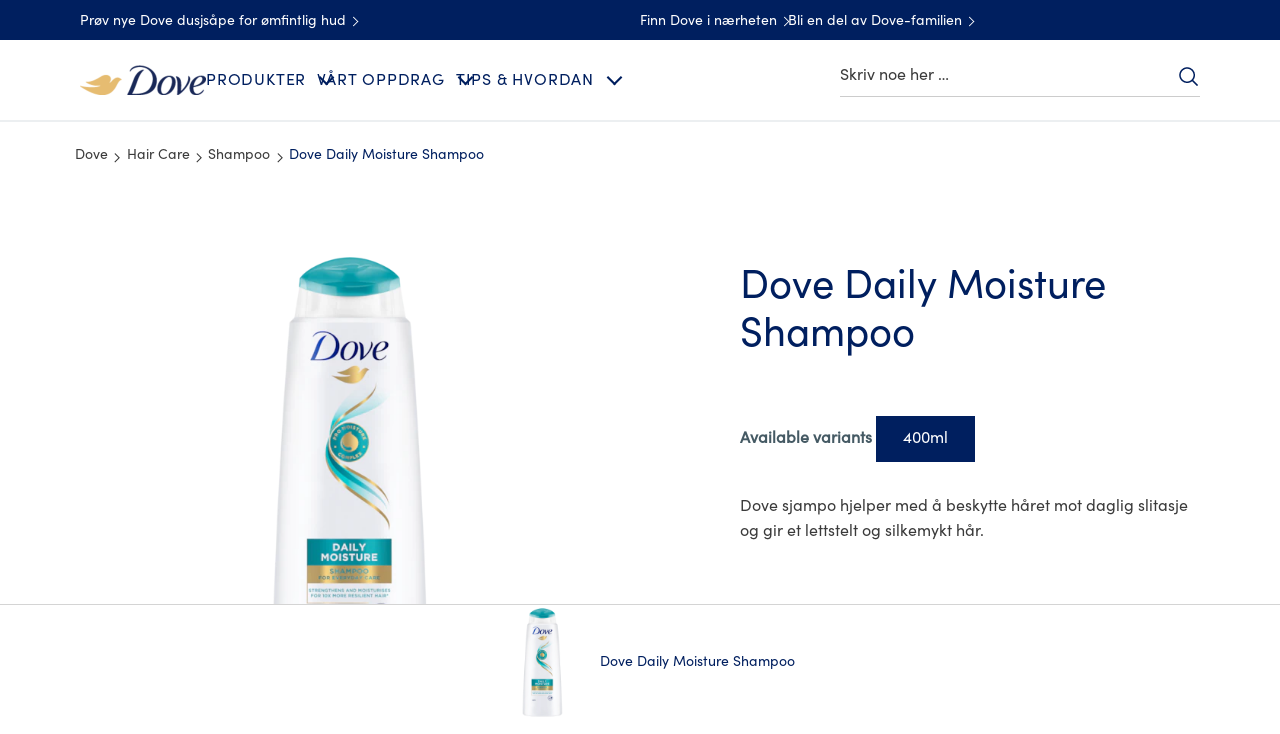

--- FILE ---
content_type: text/css; charset=utf-8
request_url: https://www.dove.com/static/d568b3d36e160824a255a5db485b8bc335c2bdeb96821be246a6a01c08b854ea/css/productInfoItem--dove.css
body_size: 1540
content:
/* Version=5.0.0,Timestamp=2026-01-22T05:56:46.665Z */

.cmp-product-info .product-info-item-wrapper .product-info-item-heading__text{color:#2a343c;font-family:"Source Serif Pro",serif;font-size:3.5rem;font-weight:400;letter-spacing:0;line-height:4.8rem;margin:0;padding:0 0 10px;text-align:left}@media only screen and (min-width:768px){.cmp-product-info .product-info-item-wrapper .product-info-item-heading__text{font-size:4.8rem}}.cmp-product-info .product-info-item-wrapper{padding:10px 0}@media only screen and (min-width:768px){.cmp-product-info .product-info-item-wrapper{margin-top:0}}.cmp-product-info .product-info-item-wrapper .productinfo__product-text-large{max-height:110px;overflow:hidden}.cmp-product-info .product-info-item-wrapper .productinfo__product-text-read-button{border:.2rem solid transparent;color:#2a343c;cursor:pointer;display:none;font-size:1.3rem;margin-top:15px;padding:5px 10px 5px 28px;position:relative}.cmp-product-info .product-info-item-wrapper .productinfo__product-text-read-button:before{background-size:cover;content:" ";display:inline-block;height:1.3rem;left:10px;position:absolute;top:8px;width:1.3rem}.cmp-product-info .product-info-item-wrapper .productinfo__product-text-read-button:hover{background:#eceff1;border:.2rem solid transparent;border-radius:3rem;outline:0}.cmp-product-info .product-info-item-wrapper .productinfo__product-text-read-button-show{display:inline-block}.cmp-product-info .product-info-item-wrapper .productinfo__product-read-more-button:before{background-image:url(../resources/icons/icon-plus.svg);display:block}.cmp-product-info .product-info-item-wrapper .productinfo__product-read-less-button:before{background-image:url(../resources/icons/icon-minus.svg);top:8px}.cmp-product-info .product-variants-price-wrapper{display:none}.cmp-product-variants-price .product-info-item-content{display:inline-block}.cmp-product-variants-price .product-info-item-content .product-info-item__item{border:2px solid #000;font-weight:700;margin:.4rem;padding:15px;text-align:center}@media only screen and (min-width:768px){.cmp-product-variants-price .product-info-item-content .product-info-item__item{margin:.4rem}}@font-face{font-display:swap;font-family:EASTMDE;font-style:normal;font-weight:400;src:local("EASTMDE"),url(../assets/dove/fonts/EASTMDE-Regular.otf) format("opentype"),url(../assets/dove/fonts/EASTMDE-Regular.woff2) format("woff2")}@font-face{font-display:swap;font-family:EASTMDE;font-style:normal;font-weight:700;src:local("EASTMDE"),url(../assets/dove/fonts/EASTMDE-Bold.woff2) format("woff2")}@font-face{font-display:swap;font-family:Dove Self Esteem Smooth;font-style:normal;font-weight:400;src:local("Dove Self Esteem Smooth"),url(../assets/dove/fonts/Dove-Self-Esteem-Smooth.woff2) format("woff2"),url(../assets/dove/fonts/Dove-Self-Esteem-Smooth.otf) format("opentype")}@font-face{font-display:swap;font-family:Dove Self Esteem Textured;font-style:normal;font-weight:400;src:local("Dove Self Esteem Textured"),url(../assets/dove/fonts/Dove-Self-Esteem-Textured.woff2) format("woff2"),url(../assets/dove/fonts/Dove-Self-Esteem-Textured.otf) format("opentype")}.cmp-productinfo-blue .product-info-item-content h1{color:#002663;font-family:Helvetica,Arial,sans-serif;font-size:2.2rem;font-weight:300;letter-spacing:.406px;line-height:2.8rem;text-align:center}@media only screen and (min-width:768px){.cmp-productinfo-blue .product-info-item-content h1{font-size:3rem;line-height:3.6rem}}.cmp-profuctinfo-grey .product-info-item__item{color:#666;font-size:1.6rem;font-weight:300;line-height:2.4rem;word-spacing:.406px}.cmp-product-info-item-description__text .product-info-item-content .product-info-item__item p,.cmp-product-info-item-description__text .product-info-item-content .product-info-item__item pre{color:#676969;font-family:Helvetica,Arial,sans-serif;font-size:1.7rem;font-weight:400;letter-spacing:.406px;line-height:2.3rem;margin-bottom:10px;text-align:center}.cmp-product-info .product-info-item-wrapper b{font-weight:600}.cmp-product-info-item-heading__text .product-info-item-content .product-info-item__item pre,.cmp-product-variants-price .product-info-item-content .product-info-item__item pre{white-space:normal}.component-product-overview .product-info-item-content pre{color:inherit;font-family:inherit;font-size:inherit;font-weight:300;line-height:inherit;text-align:center;white-space:normal}.cmp-productinfo-blue{margin:0 20px}@media only screen and (min-width:768px){.cmp-productinfo-blue{margin:0}}.cmp-productinfo-blue .product-info-item-content p{margin-block-start:10px;text-align:center!important}.cmp-productinfo-blue .product-info-item-content pre{color:inherit;font-family:inherit;font-size:inherit;font-weight:300;line-height:inherit;text-align:center;white-space:normal}.cmp-product-info-item{height:auto}@media only screen and (min-width:768px){.cmp-product-info-item{margin:0 auto;max-width:460px}}.cmp-product-info-item-description__text .product-info-item-content{padding:0 20px}.cmp-product-info-item-description__text .product-info-item-content .product-info-item__item pre{color:inherit;font-family:inherit;font-size:inherit;font-weight:300;line-height:inherit;text-align:center;white-space:normal}.product-info-item-content p{line-height:2.4rem;text-align:center!important}.cmp-productinfo-blue-bold .product-info-item__item{color:#002663;font-size:2rem;font-weight:900;line-height:1.8rem;margin-bottom:20px;padding-top:20px;text-align:center}.other-option-tags{position:relative}.other-option-tags .cmp-product-info-item{position:absolute;right:18%;top:30px;z-index:1}@media screen and (min-width:767px){.other-option-tags .cmp-product-info-item{right:25%}}@media screen and (min-width:1024px){.other-option-tags .cmp-product-info-item{right:35%}}@media screen and (min-width:1400px){.other-option-tags .cmp-product-info-item{right:38%}}@media screen and (min-width:1800px){.other-option-tags .cmp-product-info-item{right:41%}}.other-option-tags .cmp-product-info-item .product-info-item-wrapper .product-info-item-content p{display:flex;flex-direction:column;gap:5px}.other-option-tags .cmp-product-info-item .product-info-item-wrapper .product-info-item-content p span{background:linear-gradient(90deg,#b99542,#f1e7b0,#b99542);box-shadow:2px 2px 10px rgba(0,0,0,.1);color:#22457f;font-size:1.6rem;font-weight:600;padding:2px 12px;text-transform:capitalize}.trust-signal{max-width:460px}.trust-signal .cmp-product-info-item{max-width:100%}.trust-signal .product-info-item-content{display:flex;flex-wrap:wrap;justify-content:center}@media only screen and (min-width:768px){.trust-signal .product-info-item-content{justify-content:flex-start}}.trust-signal .product-info-item__item{color:#002663;display:inline-block;font-family:inherit;font-size:1.3rem;font-weight:300;letter-spacing:.3px;line-height:1.7rem;margin:10px 19px 0 0;text-align:center;width:25%}@media only screen and (min-width:768px){.trust-signal .product-info-item__item{margin-right:30px;max-width:25%}}@media only screen and (min-width:1024px){.trust-signal .product-info-item__item{width:20%}}.trust-signal .product-info-item__item:before{background-position:50%;background-repeat:no-repeat;background-size:contain;content:"";display:block;height:40px;margin:0 auto 10px;width:40px}.trust-signal .completeRecycled.product-info-item__item:before{background-image:url(../assets/dove/icons/completeRecycled.svg)}.trust-signal .crueltyFree.product-info-item__item:before{background-image:url(../assets/dove/icons/crueltyFree.svg)}.trust-signal .gentleCare.product-info-item__item:before{background-image:url(../assets/dove/icons/gentleCare.svg)}.trust-signal .no1DermatologistRecommendedBrand.product-info-item__item:before{background-image:url(../assets/dove/icons/no1DermatologistRecommendedBrand.svg)}.trust-signal .zeroParabens.product-info-item__item:before{background-image:url(../assets/dove/icons/zeroParabens.svg)}.trust-signal .sulfateFree.product-info-item__item:before{background-image:url(../assets/dove/icons/sulfateFree.svg)}.trust-signal .recycledPlasticPackaging.product-info-item__item:before{background-image:url(../assets/dove/icons/recycledPlasticPackaging.svg)}.trust-signal .naturallyDerived.product-info-item__item:before{background-image:url(../assets/dove/icons/naturallyDerived.svg)}.trust-signal .pHbalanced.product-info-item__item:before{background-image:url(../assets/dove/icons/pHbalanced.svg)}.trust-signal .noSulfateCleansers.product-info-item__item:before{background-image:url(../assets/dove/icons/noSulfateCleansers.svg)}.trust-signal .calmingScent.product-info-item__item:before{background-image:url(../assets/dove/icons/calmingScent.svg)}.trust-signal .zeroAlcohol.product-info-item__item:before{background-image:url(../assets/dove/icons/zeroAlcohol.svg)}.trust-signal .PETAApprovedVegan.product-info-item__item:before{background-image:url(../assets/dove/icons/PETAApprovedVegan.svg)}.trust-signal .microbiomeGentle.product-info-item__item:before{background-image:url(../assets/dove/icons/microbiomeGentle.svg)}.trust-signal .freshScent.product-info-item__item:before{background-image:url(../assets/dove/icons/freshScent.svg)}.trust-signal .sensitiveSkin.product-info-item__item:before{background-image:url(../assets/dove/icons/sensitiveSkin.svg)}.trust-signal .floralScent.product-info-item__item:before{background-image:url(../assets/dove/icons/floralScent.svg)}.trust-signal .infintelyRecyclable.product-info-item__item:before{background-image:url(../assets/dove/icons/infintelyRecyclable.svg)}.trust-signal .zeroAluminum.product-info-item__item:before{background-image:url(../assets/dove/icons/zeroAluminum.svg)}.trust-signal .invigoratingScent.product-info-item__item:before{background-image:url(../assets/dove/icons/invigoratingScent.svg)}.trust-signal .hypoallergenic.product-info-item__item:before{background-image:url(../assets/dove/icons/hypoallergenic.svg)}.trust-signal .refillable.product-info-item__item:before{background-image:url(../assets/dove/icons/refillable.svg)}.trust-signal .unscented.product-info-item__item:before{background-image:url(../assets/dove/icons/unscented.svg)}.trust-signal .developedWithDermatologists.product-info-item__item:before{background-image:url(../assets/dove/icons/developedWithDermatologists.svg)}.trust-signal .clinicallyTested.product-info-item__item:before{background-image:url(../assets/dove/icons/clinicallyTested.svg)}.trust-signal .scienceBacked.product-info-item__item:before{background-image:url(../assets/dove/icons/scienceBacked.svg)}.trust-signal .bioProteinCare.product-info-item__item:before{background-image:url(../assets/dove/icons/bioProteinCare.svg)}.trust-signal .dermatologistTested.product-info-item__item:before{background-image:url(../assets/dove/icons/dermatologistTested.svg)}.trust-signal .NaturalCassavaStrach.product-info-item__item:before{background-image:url(../assets/dove/icons/NaturalCassavaStrach.svg)}.trust-signal .invisibleDrySerum.product-info-item__item:before{background-image:url(../assets/dove/icons/invisibleDrySerum.svg)}

--- FILE ---
content_type: text/css; charset=utf-8
request_url: https://www.dove.com/static/d568b3d36e160824a255a5db485b8bc335c2bdeb96821be246a6a01c08b854ea/css/productawards--dove.css
body_size: 396
content:
/* Version=5.0.0,Timestamp=2026-01-22T05:56:46.665Z */

@font-face{font-display:swap;font-family:EASTMDE;font-style:normal;font-weight:400;src:local("EASTMDE"),url(../assets/dove/fonts/EASTMDE-Regular.otf) format("opentype"),url(../assets/dove/fonts/EASTMDE-Regular.woff2) format("woff2")}@font-face{font-display:swap;font-family:EASTMDE;font-style:normal;font-weight:700;src:local("EASTMDE"),url(../assets/dove/fonts/EASTMDE-Bold.woff2) format("woff2")}@font-face{font-display:swap;font-family:Dove Self Esteem Smooth;font-style:normal;font-weight:400;src:local("Dove Self Esteem Smooth"),url(../assets/dove/fonts/Dove-Self-Esteem-Smooth.woff2) format("woff2"),url(../assets/dove/fonts/Dove-Self-Esteem-Smooth.otf) format("opentype")}@font-face{font-display:swap;font-family:Dove Self Esteem Textured;font-style:normal;font-weight:400;src:local("Dove Self Esteem Textured"),url(../assets/dove/fonts/Dove-Self-Esteem-Textured.woff2) format("woff2"),url(../assets/dove/fonts/Dove-Self-Esteem-Textured.otf) format("opentype")}.productawards .productAwards_slider_wrapper__card{-moz-column-gap:20px;column-gap:20px;display:grid!important;grid-template-columns:98px auto;width:100%!important}@media only screen and (min-width:768px){.productawards .productAwards_slider_wrapper__card{grid-template-columns:108px auto}}.productawards.awards-vertical-layout{left:10%;margin:0!important;position:absolute;top:0}@media only screen and (min-width:768px){.productawards.awards-vertical-layout{left:60px}}@media only screen and (min-width:1024px){.productawards.awards-vertical-layout{left:18%}}.productawards.awards-vertical-layout .productAwards_slider_wrapper .tns-controls{display:none}.productawards.awards-vertical-layout .productAwards_slider_wrapper .tns-outer{overflow:visible}.productawards.awards-vertical-layout .productAwards_slider_wrapper__card{display:block!important}.productawards.awards-vertical-layout .productAwards_slider_wrapper__card .product-award__image{margin-bottom:10px}.productawards.awards-vertical-layout .productAwards_slider_wrapper__card .product-award__image img{max-height:39px;max-width:39px}@media only screen and (min-width:768px){.productawards.awards-vertical-layout .productAwards_slider_wrapper__card .product-award__image img{max-height:69px;max-width:69px}}@media only screen and (min-width:1024px){.productawards.awards-vertical-layout .productAwards_slider_wrapper__card .product-award__image img{max-height:80px;max-width:80px}}.productawards.awards-vertical-layout .productAwards .tns-nav{display:none}.productAwards .productawards.slider_wrapper__single-product .product-award__name{font-weight:700;margin-bottom:5px;text-transform:capitalize}.cmp-accordion__panel .productawards .tns-liveregion{display:none}.cmp-accordion__panel .productawards .productAwards_slider_wrapper__card{margin-top:15px}.cmp-accordion__panel .productawards .productAwards_slider_wrapper__card:not(:first-child){border-top:1px solid #eee;padding-top:20px}.cmp-accordion__panel .productawards .productAwards_slider_wrapper__inner{width:100%!important}.cmp-accordion__panel .productawards .product-award__date,.cmp-accordion__panel .productawards .product-award__name{color:#666;font-size:1.6rem;font-weight:700;letter-spacing:.2px;line-height:1.13}.cmp-accordion__panel .productawards .product-award__description{color:#666;font-family:Helvetica,Arial,sans-serif;font-size:1.6rem;font-weight:300;line-height:2.6rem;margin-bottom:8px}.cmp-accordion__panel .productawards .product-award_button_text{background:transparent;border:0;color:#546e98;font-family:Helvetica,Arial,sans-serif;font-size:1.6rem;font-weight:500;letter-spacing:.46px;margin:0;padding:0}

--- FILE ---
content_type: text/css; charset=utf-8
request_url: https://www.dove.com/static/d568b3d36e160824a255a5db485b8bc335c2bdeb96821be246a6a01c08b854ea/css/productvariantselector--dove.css
body_size: 497
content:
/* Version=5.0.0,Timestamp=2026-01-22T05:56:46.665Z */

.product-variant-section .product-variant-title{color:#2a343c}.product-variant-section .product-variant-selector{border:.2rem solid #2a343c;color:#2a343c;font-family:Source Sans Pro,sans-serif;padding:.9rem 1.6rem}.product-variant-section .product-variant-selector.active,.product-variant-section .product-variant-selector:not(.no-variant):hover{background:#2a343c;border:.2rem solid #2a343c}@font-face{font-display:swap;font-family:EASTMDE;font-style:normal;font-weight:400;src:local("EASTMDE"),url(../assets/dove/fonts/EASTMDE-Regular.otf) format("opentype"),url(../assets/dove/fonts/EASTMDE-Regular.woff2) format("woff2")}@font-face{font-display:swap;font-family:EASTMDE;font-style:normal;font-weight:700;src:local("EASTMDE"),url(../assets/dove/fonts/EASTMDE-Bold.woff2) format("woff2")}@font-face{font-display:swap;font-family:Dove Self Esteem Smooth;font-style:normal;font-weight:400;src:local("Dove Self Esteem Smooth"),url(../assets/dove/fonts/Dove-Self-Esteem-Smooth.woff2) format("woff2"),url(../assets/dove/fonts/Dove-Self-Esteem-Smooth.otf) format("opentype")}@font-face{font-display:swap;font-family:Dove Self Esteem Textured;font-style:normal;font-weight:400;src:local("Dove Self Esteem Textured"),url(../assets/dove/fonts/Dove-Self-Esteem-Textured.woff2) format("woff2"),url(../assets/dove/fonts/Dove-Self-Esteem-Textured.otf) format("opentype")}.product-variant-section .product-variant-title{color:#455a64;font-size:1.6rem;font-weight:600;margin-bottom:1rem}.product-variant-section .product-variant-selector{align-items:center;background:transparent;border:.2rem solid #455a64;border-radius:3rem;color:#455a64;display:inline-flex;font-family:Helvetica,Arial,sans-serif;font-size:1.6rem;font-weight:600;margin:.5rem .25rem}.product-variant-section .product-variant-selector.active,.product-variant-section .product-variant-selector:not(.no-variant):hover{background:#455a64;border:.2rem solid #fff;color:#fff}.product-variant-section .product-variant-dropdown{-webkit-appearance:none;-moz-appearance:none;appearance:none;background:url(../assets/dove/icons/dropdown-arrow-line.svg) no-repeat 100%!important;background-color:#fff!important;background-size:45px 38px;border:1px solid #ccc;border-radius:3px;color:#002663;font-family:Helvetica,Arial,sans-serif;font-size:2rem;font-weight:300;height:50px;line-height:5rem;margin:30px auto 20px;padding:0 70px 0 20px;text-align:left;width:100%}@media only screen and (min-width:768px){.product-variant-section .product-variant-dropdown{padding:0 88px 0 20px}}@media only screen and (min-width:992px){.product-variant-section .product-variant-dropdown{padding:0 53px 0 20px}}.product-variant-section .product-variant-dropdown option{color:#002663;font-size:2rem;font-weight:900;line-height:1.8rem}.product-variant-section{border-top:2px solid #f0f0f0;margin:14px auto 0;max-width:451px;padding:0 20px;text-align:center;width:100%}@media only screen and (min-width:768px){.product-variant-section{margin-top:0}}.theme-mencare .product-variant-section{border-top:0}.product-variant-section .product-variant-single_variant{color:#002663;font-family:Helvetica,Arial,sans-serif;font-size:2rem;font-weight:900;padding:30px 0 20px;text-align:center}.theme-mencare .product-variant-section .product-variant-single_variant{color:#303334;padding:30px 0 15px;text-transform:uppercase}.theme-babydove .product-variant-section .product-variant-single_variant{color:#0090c1;line-height:1.8rem}.productInfoItem:first-of-type .product-info-item__item>div{color:#002663;font-size:2.2rem;font-size:3rem;font-weight:300;line-height:2.6rem;line-height:3.6rem;text-align:center}.productvariantselector.product-ingredient{padding-bottom:0;padding-top:0}.productvariantselector.product-ingredient .product-variant-section{border-top:0;max-width:250px}.productvariantselector.product-ingredient .product-variant-dropdown{margin-bottom:10px}

--- FILE ---
content_type: text/css; charset=utf-8
request_url: https://www.dove.com/static/d568b3d36e160824a255a5db485b8bc335c2bdeb96821be246a6a01c08b854ea/css/embed--dove-no-nb.css
body_size: 21048
content:
/* Version=5.0.0,Timestamp=2026-01-22T05:56:46.665Z */

.cmp-embed-left-curve .cmp-container .cmp-embed-video__wrapper,.cmp-embed-right-curve .cmp-container .cmp-embed-video__wrapper{min-height:10rem;position:relative}@media only screen and (min-width:768px){.cmp-embed-left-curve .cmp-container .cmp-embed-video__wrapper,.cmp-embed-right-curve .cmp-container .cmp-embed-video__wrapper{min-height:15rem}}.cmp-embed-left-curve .cmp-container .cmp-embed-video__overlay,.cmp-embed-right-curve .cmp-container .cmp-embed-video__overlay{position:relative;z-index:1}.cmp-embed-video__cta-link{background-color:#fff;border:1px solid #dbc081;border-bottom:0;border-radius:3px;color:#002663;cursor:pointer;display:inline-block;font-family:Helvetica,Arial,sans-serif;font-size:1.6rem;font-weight:300;letter-spacing:.406px;line-height:3.1rem;max-width:none;min-width:166px;padding:8px 30px;position:relative;text-align:center;text-decoration:none;transition:background-color .6s ease-out,border-color .6s ease-out}.cmp-embed-video__cta-link:hover{background-color:#ccc}.cmp-embed-video__cta-link:focus-visible{outline-offset:4px}.cmp-embed-video__cta-link:hover{background-color:#dbc081;border-width:1px;color:#fff;text-decoration:none}.cmp-embed-video__cta-link:after{background:linear-gradient(90deg,#b78938 0,#dabf80 25%,#ffe2ac 51%,#dabf80 76%,#b78938);bottom:0;content:"";height:3px;left:0;position:absolute;width:100%}.contact-us-form-ac .c-form-submit-btn[type=submit],.contact-us-form-ac .success-msg-text button[type=button]{background-color:#fff;background:#003e7c;border:solid #002663;border-radius:3px;border-width:1px 1px 3px;color:#002663;color:#fff;cursor:pointer;display:inline-block;font-family:Helvetica,Arial,sans-serif;font-size:1.6rem;font-weight:300;letter-spacing:.406px;line-height:3.1rem;max-width:none;min-width:166px;padding:8px 30px;position:relative;text-align:center;text-decoration:none;transition:background-color .6s ease-out,border-color .6s ease-out}.contact-us-form-ac .c-form-submit-btn[type=submit]:hover,.contact-us-form-ac .success-msg-text button[type=button]:hover{background-color:#ccc}.contact-us-form-ac .c-form-submit-btn[type=submit]:focus-visible,.contact-us-form-ac .success-msg-text button[type=button]:focus-visible{outline-offset:4px}.contact-us-form-ac .c-form-submit-btn[type=submit]:hover,.contact-us-form-ac .success-msg-text button[type=button]:hover{background-color:#002663;border-color:#002663;color:#fff}.dark-home-story .sign-up-page .embed.take-pledge-form .bottom-container .btn-wrapper .btn-info{background:#258197;border:1px solid #258197;border-bottom:0;color:#fff;display:inline-block;font-size:1.6rem;font-weight:700;line-height:1.25;margin-right:0;min-height:51px;min-width:150px;padding:16px 33px 13px;position:relative;text-align:center;text-decoration:none;text-transform:uppercase}.dark-home-story .sign-up-page .embed.take-pledge-form .bottom-container .btn-wrapper .btn-info:after{background:linear-gradient(90deg,#666 0,#fff 50%,#666);bottom:0;content:"";height:3px;left:-1px;position:absolute;right:-1px}.dark-home-story .sign-up-page .embed.take-pledge-form .bottom-container .btn-wrapper .btn-info:hover{background-color:#1b6577;border-color:#1b6577;color:#fff;font-weight:700}.cmp-embed-left-curve .cmp-container,.cmp-embed-right-curve .cmp-container{justify-content:center;overflow:hidden}.cmp-embed-left-curve .cmp-container .cmp-embed-video__wrapper,.cmp-embed-right-curve .cmp-container .cmp-embed-video__wrapper{max-height:300px}@media only screen and (max-width:768px){.cmp-embed-left-curve .cmp-container .cmp-embed-video__wrapper,.cmp-embed-right-curve .cmp-container .cmp-embed-video__wrapper{height:223px}}.cmp-embed-left-curve .cmp-container .cmp-embed-video__overlay:before,.cmp-embed-right-curve .cmp-container .cmp-embed-video__overlay:before{background:#fff;border:1px solid #fff;border-radius:50%;bottom:0;content:"";height:183%;position:absolute;transition-timing-function:linear;width:25%;z-index:1}@media only screen and (max-width:768px){.cmp-embed-left-curve .cmp-container .cmp-embed-video__overlay:before,.cmp-embed-right-curve .cmp-container .cmp-embed-video__overlay:before{height:0;width:0}}.cmp-embed-left-curve .cmp-container .cmp-container-text-wrapper,.cmp-embed-right-curve .cmp-container .cmp-container-text-wrapper{height:auto;margin-left:auto!important;margin-right:auto;margin-top:35px;min-height:0;padding-bottom:0;position:relative;width:335px!important}.cmp-embed-left-curve .cmp-container .cmp-container-text-wrapper:before,.cmp-embed-right-curve .cmp-container .cmp-container-text-wrapper:before{background:#fff;border-top-left-radius:100% 100%;border-top-right-radius:100% 100%;bottom:100%;content:"";height:53px;left:0;margin-right:-5px;position:absolute;transform:translateX(-5%);vertical-align:middle;width:110%;z-index:10}.cmp-embed-video__playicon{background:url(../assets/dove/icons/play-video.svg) 50% no-repeat;background-size:50px;cursor:pointer;height:100%;left:0;position:absolute;top:0;transform:none;width:100%;z-index:1}@media only screen and (min-width:768px){.cmp-embed-video__playicon{background-size:90px}}.cmp-embed-video__playicon svg{display:none}.cmp-embed-video-right{margin:0 0 50px;position:relative;width:100%}.cmp-embed-video-right .cmp-embed{max-height:none;min-height:0;overflow:hidden;position:relative;z-index:1}.cmp-embed-video-right .cmp-embed .cmp-embed-video{align-items:center;display:flex;flex-direction:column-reverse;margin-bottom:0;margin-top:0;padding:0 20px}@media only screen and (min-width:768px){.cmp-embed-video-right .cmp-embed .cmp-embed-video{flex-direction:row;margin:auto;max-width:640px;padding:0}}@media only screen and (min-width:1024px){.cmp-embed-video-right .cmp-embed .cmp-embed-video{max-width:830px}}.cmp-embed-video-right .cmp-embed .cmp-embed-video__wrapper{cursor:pointer;position:relative;width:100%}@media only screen and (min-width:768px){.cmp-embed-video-right .cmp-embed .cmp-embed-video__wrapper{min-height:204px;width:58.7%}}.cmp-embed-video-right .cmp-embed .cmp-embed-video__image{height:auto;left:0;margin:auto;max-width:none;position:relative;top:0;width:100%!important}.cmp-embed-video-right .cmp-embed .cmp-embed-video__image .cmp-image{position:relative}.cmp-embed-video-right .cmp-embed .cmp-embed-video__image .cmp-image picture{border:1px solid transparent;display:inline-block;height:auto;margin-bottom:1px;vertical-align:middle;width:100%}.cmp-embed-video-right .cmp-embed .cmp-embed-video__content{margin-left:auto;margin-right:auto;margin-top:25px}@media only screen and (min-width:768px){.cmp-embed-video-right .cmp-embed .cmp-embed-video__content{align-items:flex-start;display:flex;flex-direction:column;height:100%;justify-content:center;margin-left:0;margin-top:0;max-width:335px;min-height:204px;position:static;width:38%}}.cmp-embed-video-right .cmp-embed .cmp-embed-video__heading{color:#002663;font-family:Helvetica,Arial,sans-serif;font-size:2.2rem;font-weight:300;letter-spacing:.2px;line-height:2.64rem}@media only screen and (min-width:768px){.cmp-embed-video-right .cmp-embed .cmp-embed-video__heading{font-size:3rem;font-weight:300;letter-spacing:.2px;line-height:3.6rem}}.cmp-embed-video-right .cmp-embed .cmp-embed-video__subheading{font-size:1.6rem;letter-spacing:.2px;line-height:2.3rem;margin-bottom:20px;margin-top:15px;padding:0}.honesty-bl .cmp-embed-video__playicon:after,.honesty-br .cmp-embed-video__playicon:after,.honesty-tl .cmp-embed-video__playicon:after,.honesty-tr .cmp-embed-video__playicon:after{background-image:url(../assets/dove/icons/honesty-mark-white.svg);background-repeat:no-repeat;background-size:contain;content:"";height:30px;position:absolute;width:100px;z-index:2}@media only screen and (min-width:768px){.honesty-bl .cmp-embed-video__playicon:after,.honesty-br .cmp-embed-video__playicon:after,.honesty-tl .cmp-embed-video__playicon:after,.honesty-tr .cmp-embed-video__playicon:after{height:64px}}.contact-us-form-ac .has-error .c-form-dropdown,.contact-us-form-ac .has-error .c-form-input,.contact-us-form-ac .has-error textarea.c-form-textarea{border-color:#d0021b}.contact-us-form-ac .legend-style,.contact-us-form-ac .privacy-header{color:#666;font-size:1.7rem;font-weight:300;line-height:2.2rem;text-align:center;text-transform:none}@media only screen and (min-width:768px){.contact-us-form-ac .legend-style,.contact-us-form-ac .privacy-header{font-size:2rem;line-height:2.4rem}}.contact-us-form-ac{margin:0 auto;max-width:532px;min-height:220px;padding:0 20px;width:100%}@media only screen and (min-width:768px){.contact-us-form-ac{margin-bottom:30px}}.contact-us-form-ac:before{animation-duration:1.2s;animation-iteration-count:infinite;animation-name:spin;animation-timing-function:linear;border:4px solid #5cc0de;border-radius:50%;border-top-color:#fff;content:"";height:20px;left:50%;margin-right:5px;position:absolute;transition-property:transform;width:20px;z-index:-1}.contact-us-form-ac .form-horizontal{background-color:#fff}@media only screen and (max-width:768px){.contact-us-form-ac .box{width:80%}}.contact-us-form-ac .form-group{clear:both;margin:0 auto 18px}.contact-us-form-ac .c-form-input{border:1px solid #c7c7c7;border-radius:3px;color:#666;height:auto;height:50px;letter-spacing:.2px;line-height:2.4rem;padding:10px 15px;width:100%}.contact-us-form-ac .c-form-input:focus{box-shadow:inset 0 1px 1px rgba(0,0,0,.08),0 0 8px rgba(102,175,233,.6)}.contact-us-form-ac .c-form-input:focus-visible{outline:none}.contact-us-form-ac .c-form-input::-moz-placeholder{color:#c7c7c7}.contact-us-form-ac .c-form-input::placeholder{color:#c7c7c7}.contact-us-form-ac .c-form-dropdown{-webkit-appearance:none;-moz-appearance:none;appearance:none;background-color:#fff;background-image:url(../resources/icons/dropdown-arrow-1.svg);background-position:100%;background-repeat:no-repeat;background-size:45px 38px;border:1px solid #c7c7c7;border-radius:3px;color:#666;cursor:pointer;height:auto;height:50px;letter-spacing:.2px;line-height:2.4rem;padding:12px 50px 12px 15px;width:100%}.contact-us-form-ac .c-form-dropdown:focus{box-shadow:inset 0 1px 1px rgba(0,0,0,.08),0 0 8px rgba(102,175,233,.6)}.contact-us-form-ac .c-form-dropdown:focus-visible{outline:none}.contact-us-form-ac textarea.c-form-textarea{border:1px solid #c7c7c7;border-radius:3px;color:#666;display:block;height:auto;height:100px;letter-spacing:.2px;line-height:2.4rem;padding:10px 15px;width:100%}.contact-us-form-ac textarea.c-form-textarea:focus{box-shadow:inset 0 1px 1px rgba(0,0,0,.08),0 0 8px rgba(102,175,233,.6)}.contact-us-form-ac textarea.c-form-textarea:focus-visible{outline:none}.contact-us-form-ac textarea.c-form-textarea::-moz-placeholder{color:#c7c7c7}.contact-us-form-ac textarea.c-form-textarea::placeholder{color:#c7c7c7}.contact-us-form-ac .tooltipCodeContainer{line-height:1.4;margin-bottom:0;vertical-align:bottom}.contact-us-form-ac .c-control-label{color:#666;display:block;font-size:1.6rem;font-weight:400;letter-spacing:.2px;line-height:2.3rem;margin:0 0 10px;width:auto}.contact-us-form-ac .legend-style,.contact-us-form-ac .privacy-header{font-size:1.7rem!important;padding:30px 0 25px}@media only screen and (min-width:768px){.contact-us-form-ac .legend-style,.contact-us-form-ac .privacy-header{font-size:2rem!important}}.contact-us-form-ac .privacy-header{padding-bottom:15px}.contact-us-form-ac .privacy-header+p{line-height:2.6rem;margin:0 auto 15px;text-align:center}.contact-us-form-ac .privacy-header+p a{color:#002663;text-decoration:underline}.contact-us-form-ac .privacy-header+p a:hover{color:#546e98}.contact-us-form-ac .browseButton{background-color:#fff;border:solid #ccc;border-radius:3px;border-width:1px 1px 3px;color:#002663;cursor:pointer;display:inline-block;font-family:Helvetica,Arial,sans-serif;font-size:1.6rem;font-weight:300;letter-spacing:.406px;line-height:3.1rem;margin-bottom:10px;max-width:none;min-width:166px;padding:8px 30px;position:relative;text-align:center;text-decoration:none;transition:background-color .6s ease-out,border-color .6s ease-out;width:auto!important}.contact-us-form-ac .browseButton:hover{background-color:#ccc}.contact-us-form-ac .browseButton:focus-visible{outline-offset:4px}.contact-us-form-ac .c-form-submit-btn[type=submit]{display:block!important;margin:0 auto!important}.contact-us-form-ac .c-form-checkbox label input{opacity:0;position:absolute}.contact-us-form-ac .c-form-checkbox label input:checked+span:after{opacity:1}.contact-us-form-ac .c-form-checkbox label input+span{display:block;padding-left:35px;position:relative}@media only screen and (min-width:768px){.contact-us-form-ac .c-form-checkbox label input+span{padding-left:40px}}.contact-us-form-ac .c-form-checkbox label input+span:before{background:#fafafa;border-radius:3px;box-shadow:inset 0 .5px 3px 0 #aaa;content:"";cursor:pointer;display:inline-block;height:25px;left:0;position:absolute;top:0;vertical-align:middle;width:25px}.contact-us-form-ac .c-form-checkbox label input+span:after{border:solid #366aa5;border-width:0 0 2px 2px;content:"";cursor:pointer;height:7px;left:7px;opacity:0;position:absolute;top:7px;transform:rotate(-45deg);width:12px}.contact-us-form-ac .c-form-checkbox label input:focus-visible+span:before{outline:2px solid #005ecc}.contact-us-form-ac .contact-us-ac-description2{display:block;font-size:1.3rem;font-weight:700;margin-bottom:15px;text-align:center}.contact-us-form-ac .contact-us-ac-description1{color:#666;display:block;font-size:2rem;font-weight:300;letter-spacing:.2px;line-height:2.6rem;text-align:center}.contact-us-form-ac .contact-us-ac-header{color:#002663;font-size:2.2rem;font-weight:300;line-height:2.8rem;margin-bottom:15px;text-align:center}@media only screen and (min-width:768px){.contact-us-form-ac .contact-us-ac-header{font-size:3rem;line-height:1.2}}.contact-us-form-ac .c-form-mandatory{color:#d0021b;font-weight:400;margin-left:0;margin-right:4px}.contact-us-form-ac .help-block{color:#666;display:inline-block;font-size:1.2rem;font-weight:400;line-height:1.33;margin:5px 0 0;padding-left:0;position:relative;width:auto}.contact-us-form-ac .help-block p{color:inherit;font:inherit;margin:0}.contact-us-form-ac .help-block.form-element-error{color:#d0021b}.contact-us-form-ac .tooltipCodeContainer>span{line-height:1.2}.contact-us-form-ac .success-msg-text{background-color:#fff;margin:10px 0 0;text-align:center}@media only screen and (min-width:768px){.contact-us-form-ac .success-msg-text{margin-left:-69px;width:630px}}.contact-us-form-ac .success-msg-text h2{color:#002663;font-size:2.2rem;font-weight:300;line-height:2.8rem;margin-bottom:25px}@media only screen and (min-width:768px){.contact-us-form-ac .success-msg-text h2{font-size:3rem;line-height:1.2}}.contact-us-form-ac .success-msg-text .o-text__body{margin-bottom:40px}.contact-us-form-ac .success-msg-text p{color:#666;font-size:2rem;font-weight:300;letter-spacing:.58px;line-height:3.2rem}.contact-us-form-ac .success-msg-text button[type=button]{margin-bottom:30px}@media only screen and (min-width:768px){.contact-us-form-ac .success-msg-text button[type=button]{margin-bottom:0}}.contact-us-form-ac .success-msg-text-subtitle{color:#666;display:block;font-size:2rem;font-weight:300;letter-spacing:.2px;line-height:2.6rem;text-align:center}.contact-us-form-ac .c-contact-us-title{margin:30px 0 28px;text-align:center}@media only screen and (min-width:768px){.contact-us-form-ac .c-contact-us-title{margin-bottom:16px;margin-top:71px}}.contact-primary>div{margin:0 auto;max-width:532px;padding:0 20px;text-align:center;width:100%}@media only screen and (min-width:768px){.contact-primary>div{margin-top:27px;max-width:565px}}.embed.has-logo{background:transparent}@media only screen and (min-width:768px){.embed.has-logo{margin-bottom:15rem;overflow:visible}}.embed.has-logo .cmp-embed .cmp-embed-video{background-color:#000}.embed.has-logo .cmp-embed:after{background-image:url(../assets/dove/icons/DOVE-Standard-Brandmark.svg);background-position:50%;background-repeat:no-repeat;background-size:contain;bottom:-10px;content:"";display:block;height:80px;margin:20px auto 48px;position:relative;width:100%;z-index:2}.embed-richtext-v2 .rich-text-v2{text-align:center}.embed-video-overlay{height:100vh;left:0;overflow:hidden;position:fixed;top:0;width:100%;z-index:99999}.embed-video-overlay .cmp-embed-video__player{height:100%;overflow:hidden;position:relative;width:100%;z-index:0}.embed-video-overlay .cmp-embed-video__overlay-close{background:none;border:0;color:transparent;height:15px;height:40px;margin:0;padding:0;position:relative;position:absolute;right:3px;text-indent:-9999px;top:10%;width:15px;width:40px;z-index:60}.embed-video-overlay .cmp-embed-video__overlay-close:after,.embed-video-overlay .cmp-embed-video__overlay-close:before{background:#fff;border-radius:2px;content:"";height:2px;left:0;position:absolute;right:0;top:6.5px}.embed-video-overlay .cmp-embed-video__overlay-close:before{transform:rotate(45deg)}.embed-video-overlay .cmp-embed-video__overlay-close:after{transform:rotate(-45deg)}.embed-video-overlay .cmp-embed-video__overlay-close span{display:block}@media only screen and (min-width:768px){.embed-video-overlay .cmp-embed-video__overlay-close{height:44px;top:3px;width:44px}}.embed-video-overlay .cmp-embed-video__overlay-close:after,.embed-video-overlay .cmp-embed-video__overlay-close:before{margin:12px}.embed-video-overlay.vertical-video-overlay{background:rgba(2,2,2,.639)}.embed-video-overlay.vertical-video-overlay .cmp-embed-video__player{aspect-ratio:9/16;height:auto;margin-left:10px;padding:0;top:50%;transform:translateY(-50%);width:calc(100% - 20px)}@media only screen and (min-width:768px){.embed-video-overlay.vertical-video-overlay .cmp-embed-video__player{display:block;height:calc(100% - 40px);margin:20px auto;top:unset;transform:none;width:auto}}.embed .evidon-consent-link-image{height:18px;width:14px}.cmp-embed-hero-type-1{background-color:#000}@media only screen and (max-width:767px){.cmp-embed-hero-type-1{aspect-ratio:767/360;display:block}}@media only screen and (min-width:768px){.cmp-embed-hero-type-1{overflow:hidden;padding-top:46.875%;position:relative}}@media only screen and (min-width:1024px){.cmp-embed-hero-type-1{padding-top:32.7%}}@media only screen and (min-width:768px){.cmp-embed-hero-type-1 .cmp-embed{height:100%;position:absolute;top:0;width:100%}}.cmp-embed-hero-type-1 .cmp-embed-video{height:100%;overflow:hidden;padding:0;position:relative;width:100%}.cmp-embed-hero-type-1 .cmp-embed-video:after{background:url(../assets/dove/backgrounds/curve-white.svg) 50% no-repeat;background-size:100% 20px;border-radius:0;bottom:0;content:"";display:block;height:20px;left:0;position:absolute;top:auto;width:100%;z-index:1}.cmp-embed-hero-type-1 .cmp-embed-video__wrapper{height:100%;max-height:100%;overflow:hidden;position:relative}.cmp-embed-hero-type-1 .cmp-embed-video__wrapper .cmp-image__image{aspect-ratio:767/360;display:block}@media only screen and (min-width:768px){.cmp-embed-hero-type-1 .cmp-embed-video__wrapper .cmp-image__image{aspect-ratio:941/465}}@media only screen and (min-width:1024px){.cmp-embed-hero-type-1 .cmp-embed-video__wrapper .cmp-image__image{aspect-ratio:1199/562}}.cmp-embed-hero-type-1 .cmp-embed-video-responsive:after{display:none}@media only screen and (min-width:1024px){.cmp-embed-hero-type-1 .cmp-embed-video__image{transform:translateY(-17%)}}.cmp-embed-hero-type-1.cmp-embed-hero-curve-type-2 .cmp-embed-video:before{background-color:#fff;border-radius:100%;content:"";height:150%;left:-60%;opacity:.4;pointer-events:none;position:absolute;top:92%;transform:translateY(-4px) rotate(-1.7deg);transition:top .8s .2s;-webkit-user-select:none;-moz-user-select:none;user-select:none;width:220%;z-index:1}@media only screen and (min-width:768px){.cmp-embed-hero-type-1.cmp-embed-hero-curve-type-2 .cmp-embed-video:before{transform:translateY(-10px) rotate(-1.8deg)}}@media only screen and (min-width:1024px){.cmp-embed-hero-type-1.cmp-embed-hero-curve-type-2 .cmp-embed-video:before{transform:translateY(-15px) rotate(-1.7deg)}}.cmp-embed-hero-type-1.cmp-embed-hero-curve-type-2 .cmp-embed-video:after{background-color:#fff;border-radius:100%;content:"";height:150%;left:-60%;opacity:1;pointer-events:none;position:absolute;top:92%;transition:top .8s .2s;-webkit-user-select:none;-moz-user-select:none;user-select:none;width:220%}.cmp-embed-hero-type-1.cmp-embed-hero-curve-type-2 .cmp-embed-video-responsive:after,.cmp-embed-hero-type-1.cmp-embed-hero-curve-type-2 .cmp-embed-video-responsive:before{display:none}.cmp-embed-hero-type-1.cmp-embed-hero-curve-type-3{margin-bottom:24px;overflow:visible}@media only screen and (min-width:768px){.cmp-embed-hero-type-1.cmp-embed-hero-curve-type-3{margin-bottom:0}}.cmp-embed-hero-type-1.cmp-embed-hero-curve-type-3:before{background:url(../assets/dove/icons/baby-dove-icon.svg) 50% no-repeat;background-size:100% 100%;bottom:-38px;content:"";display:block;height:26px;margin-left:80px;position:absolute;width:52px;z-index:111}@media only screen and (min-width:768px){.cmp-embed-hero-type-1.cmp-embed-hero-curve-type-3:before{height:32px;margin-left:154px;width:64px}}@media only screen and (min-width:1024px){.cmp-embed-hero-type-1.cmp-embed-hero-curve-type-3:before{margin-left:180px}}.cmp-embed-hero-type-1.cmp-embed-hero-curve-type-3 .cmp-embed-video:after{background:url(../assets/dove/backgrounds/hero-curve-wavy-bottom.svg);background-size:100% 30px;height:20px;left:-17%;width:140%}@media only screen and (min-width:768px){.cmp-embed-hero-type-1.cmp-embed-hero-curve-type-3 .cmp-embed-video:after{height:30px;left:-17%;width:117%}}@media only screen and (min-width:1024px){.cmp-embed-hero-type-1.cmp-embed-hero-curve-type-3 .cmp-embed-video:after{background-size:100%;height:9%;left:-20%}}.cmp-embed-hero-type-1.cmp-embed-hero-curve-type-3 .cmp-embed-video-responsive:after,.cmp-embed-hero-type-1.cmp-embed-hero-curve-type-3 .cmp-embed-video-responsive:before{display:none}.cmp-embed-left-curve .cmp-container{justify-content:center!important}.cmp-embed-left-curve .cmp-container .cmp-embed-video__overlay:before{left:-36%;right:-36%;top:-13%;width:60%}@media only screen and (max-width:768px){.cmp-embed-left-curve .cmp-container>.aem-Grid{flex-direction:column-reverse}}.cmp-embed-right-curve .cmp-container .cmp-embed-video__overlay:before{right:-36%;top:-13%;width:50%}@media only screen and (max-width:768px){.cmp-embed-right-curve .cmp-container>.aem-Grid{flex-direction:column}}.sign-up-pdp .cmp-embed{background:#002663}.sign-up-pdp .form-widget{margin:0 30px;padding:35px 0 25px}@media only screen and (min-width:1024px){.sign-up-pdp .form-widget{margin:0 auto;max-width:880px}}.sign-up-pdp .form-widget .btn{background-color:#fff;border:solid #ccc;border-radius:3px;border-width:1px 1px 4px;color:#002663;cursor:pointer;display:inline-block;display:block;float:none!important;font-family:Helvetica,Arial,sans-serif;font-size:1.6rem;font-weight:300;height:51px;letter-spacing:.406px;letter-spacing:.3px;line-height:3.1rem;line-height:2.1rem;margin:0 auto;max-width:none;min-width:166px;min-width:101px;padding:8px 30px;position:relative;text-align:center;text-decoration:none;transition:background-color .6s ease-out,border-color .6s ease-out}.sign-up-pdp .form-widget .btn:hover{background-color:#ccc}.sign-up-pdp .form-widget .btn:focus-visible{outline-offset:4px}@media only screen and (min-width:768px){.sign-up-pdp .form-widget .btn{padding:6px 12px}}.sign-up-pdp .form-widget .btn:focus,.sign-up-pdp .form-widget .btn:hover{background:#efefef;border-color:#ccc;color:#002663}.sign-up-pdp .form-widget .btn[disabled],.sign-up-pdp .form-widget .btn[disabled]:focus,.sign-up-pdp .form-widget .btn[disabled]:hover{background:#fffffe;border-color:#f0f0f0;color:#b2bed1;opacity:1}.sign-up-pdp .form-widget .alert-danger{font-size:1.6rem}.sign-up-pdp .form-widget .rjsf>.form-group>fieldset{-moz-column-gap:15px;column-gap:15px;display:flex;flex-wrap:wrap}.sign-up-pdp .form-widget .rjsf>.form-group>fieldset .form-group{flex-basis:100%}@media only screen and (min-width:768px){.sign-up-pdp .form-widget .rjsf>.form-group>fieldset .form-group:nth-child(3),.sign-up-pdp .form-widget .rjsf>.form-group>fieldset .form-group:nth-child(4),.sign-up-pdp .form-widget .rjsf>.form-group>fieldset .form-group:nth-child(5){flex-basis:calc(33.33% - 10px)}}.sign-up-pdp .form-widget .form-group{margin-bottom:10px}@media only screen and (min-width:768px){.sign-up-pdp .form-widget .form-group{margin-bottom:15px}}.sign-up-pdp .form-widget label{color:#fff;font-weight:300}.sign-up-pdp .form-widget a,.sign-up-pdp .form-widget a:focus,.sign-up-pdp .form-widget a:hover{color:#fff}.sign-up-pdp input[type=date],.sign-up-pdp input[type=text]{background:#002663;border:1px solid #fff;border-radius:0;color:#fff;font-size:1.6rem;font-weight:300;height:55px;letter-spacing:.3px;line-height:2.1rem;padding:16px}.sign-up-pdp input[type=date]::-moz-placeholder,.sign-up-pdp input[type=text]::-moz-placeholder{color:#fff}.sign-up-pdp input[type=date]::placeholder,.sign-up-pdp input[type=text]::placeholder{color:#fff}.sign-up-pdp ::-webkit-calendar-picker-indicator{filter:invert(1)}.sign-up-pdp .field-legalAgeConsent input[type=checkbox]:before,.sign-up-pdp .field-unileverEmailConsent input[type=checkbox]:before{background:#fafafa;background-color:#f1f1f1;border-radius:3px;box-shadow:inset 0 .5px 3px 0 #aaa;content:"";cursor:pointer;height:25px;left:0;position:absolute;top:-4px;vertical-align:middle;width:25px}.sign-up-pdp .field-legalAgeConsent input[type=checkbox]:after,.sign-up-pdp .field-unileverEmailConsent input[type=checkbox]:after{border:solid #366aa5;border-width:0 0 2px 2px;content:"";cursor:pointer;height:7px;left:7px;opacity:0;position:absolute;top:3px;transform:rotate(-45deg);width:12px}.sign-up-pdp .field-legalAgeConsent input[type=checkbox]:checked:after,.sign-up-pdp .field-unileverEmailConsent input[type=checkbox]:checked:after{opacity:1}.sign-up-pdp .field-legalAgeConsent input[type=checkbox]:focus:before,.sign-up-pdp .field-unileverEmailConsent input[type=checkbox]:focus:before{outline:.2rem solid #436eff;outline-offset:.2rem}.sign-up-pdp .field-legalAgeConsent .checkbox span,.sign-up-pdp .field-unileverEmailConsent .checkbox span{left:20px;position:relative}.sign-up-pdp .bottom-container p{color:#fff;font-size:1rem;font-weight:300;letter-spacing:.3px;line-height:1.4rem;margin:10px 0}.sign-up-pdp .btn-wrapper p{padding:15px 0}.sign-up-pdp .form-heading__text{color:#fff;font-size:2.8rem;font-weight:300;letter-spacing:.4px;line-height:3.6rem;padding:15px 0;text-align:center}@media only screen and (min-width:768px){.sign-up-pdp .form-heading__text{font-size:4rem}}.sign-up-pdp .form-paragraph-info__text{color:#fff;font-size:1.6rem;font-weight:300;letter-spacing:.3px;line-height:2.1rem;margin:0 auto 10px;max-width:469px;text-align:center}.sign-up-pdp .top-container .mandatory-fields-indicator{color:#fff;display:block;padding:10px 0;text-align:center}.sign-up-pdp.embed-us-es .form-group #root{display:block}.sign-up-pdp.embed-us-es .form-group #root .field-firstName,.sign-up-pdp.embed-us-es .form-group #root .field-lastName{margin-top:0}.sign-up-pdp.embed-us-es .form-group #root .field-combinedUnileverAndBrandEmailConsent a,.sign-up-pdp.embed-us-es .form-group #root .field-combinedUnileverAndBrandEmailConsent span{background-color:var(--bg-color-pink)!important}.sign-up-pdp.embed-us-es .cmp-form-errorMsg p,.sign-up-pdp.embed-us-es .cmp-form-successMsg p{color:#002663}.cmp-form-successMsg{align-items:center;display:none;justify-content:center;margin-bottom:50px;min-height:200px;width:100%}.cmp-form-successMsg.show{display:block;padding-top:50px}@media only screen and (min-width:1024px){.cmp-form-successMsg.show{padding-top:60px}}.cmp-form-successMsg p{color:#fff;font-size:2.8rem;font-weight:300;letter-spacing:.4px}@media only screen and (min-width:768px){.cmp-form-successMsg p{font-size:3.5rem}}.cmp-form-errorMsg{color:#a94442;font-size:1.8rem;line-height:1.6rem;padding:15px;text-align:center}.container.spotlight-embed-video>.cmp-container{display:flex;flex-direction:column-reverse}@media only screen and (min-width:768px){.container.spotlight-embed-video>.cmp-container{flex-direction:row;justify-content:space-between!important}}@media only screen and (min-width:1024px){.container.spotlight-embed-video>.cmp-container{margin:0 auto;max-width:820px}}.container.spotlight-embed-video>.cmp-container .container.responsivegrid:last-child{position:relative}@media only screen and (min-width:768px){.container.spotlight-embed-video>.cmp-container .container.responsivegrid:last-child{transform:translateX(35px);width:53%}}@media only screen and (min-width:1024px){.container.spotlight-embed-video>.cmp-container .container.responsivegrid:last-child{width:60%}}.container.spotlight-embed-video>.cmp-container .container.responsivegrid:last-child .embed .cmp-embed-video__wrapper{position:relative}@media only screen and (min-width:768px){.container.spotlight-embed-video>.cmp-container .container.responsivegrid:last-child .embed .cmp-embed-video__wrapper{height:223px;max-width:385px}}@media only screen and (min-width:1024px){.container.spotlight-embed-video>.cmp-container .container.responsivegrid:last-child .embed .cmp-embed-video__wrapper{height:275px;max-width:490px}}.container.spotlight-embed-video>.cmp-container .container.responsivegrid:last-child .embed .cmp-embed-video__wrapper:before{background:#fff;content:"";position:absolute;z-index:2}@media only screen and (max-width:767px){.container.spotlight-embed-video>.cmp-container .container.responsivegrid:last-child .embed .cmp-embed-video__wrapper:before{border-top-left-radius:100% 100%;border-top-right-radius:100% 100%;bottom:-15%;height:53px;left:0;transform:translateX(-5%);width:110%}}@media only screen and (min-width:768px){.container.spotlight-embed-video>.cmp-container .container.responsivegrid:last-child .embed .cmp-embed-video__wrapper:before{border-radius:50%;height:183%;left:-36%;top:-13%;transition-timing-function:linear;width:50%}}.container.spotlight-embed-video>.cmp-container .container.responsivegrid:last-child .embed .cmp-embed-video__wrapper.video-playing:before{display:none}.container.spotlight-embed-video>.cmp-container .container.responsivegrid:last-child .embed .cmp-image{display:block;height:223px;margin:0 auto;max-width:334.5px;position:relative;z-index:-1}@media only screen and (min-width:768px){.container.spotlight-embed-video>.cmp-container .container.responsivegrid:last-child .embed .cmp-image{height:216px;max-width:390px;overflow:hidden}}@media only screen and (min-width:1024px){.container.spotlight-embed-video>.cmp-container .container.responsivegrid:last-child .embed .cmp-image{height:275px;max-width:490px}}.container.spotlight-embed-video>.cmp-container .container.responsivegrid:last-child .embed .cmp-image__image{transform:translateY(-63px)}@media only screen and (min-width:768px){.container.spotlight-embed-video>.cmp-container .container.responsivegrid:last-child .embed .cmp-image__image{transform:translateY(-22%)}.container.spotlight-embed-video>.cmp-container .container.responsivegrid:first-child{margin-left:30px;width:40%}}@media only screen and (min-width:1024px){.container.spotlight-embed-video>.cmp-container .container.responsivegrid:first-child{margin-left:0}}.container.spotlight-embed-video>.cmp-container .container.responsivegrid:first-child>.cmp-container{margin:35px auto;max-width:335px;position:relative;z-index:2}.container.spotlight-embed-video>.cmp-container .container.responsivegrid:first-child>.cmp-container .cmp-title__text{font-size:3rem;font-weight:300;letter-spacing:.2px;line-height:3.6rem}@media only screen and (min-width:768px){.container.spotlight-embed-video-right>.cmp-container{flex-direction:row-reverse}.container.spotlight-embed-video-right>.cmp-container .container.responsivegrid:last-child:before{left:0;right:-36%}}.cmp-embed-video-center .cmp-embed-video{margin:0 auto 35px;padding:0 20px;width:100%}@media only screen and (min-width:768px){.cmp-embed-video-center .cmp-embed-video{max-width:620px;padding:0}}@media only screen and (min-width:1024px){.cmp-embed-video-center .cmp-embed-video{max-width:830px}}.left-content-container .cmp-embed-video-center .cmp-embed-video{margin:35px auto}@media only screen and (min-width:768px){.left-content-container .cmp-embed-video-center .cmp-embed-video{max-width:64%}}@media only screen and (min-width:1024px){.left-content-container .cmp-embed-video-center .cmp-embed-video{max-width:none}}.cmp-embed-video-center .cmp-embed-video__heading{color:#666;font-family:Helvetica,Arial,sans-serif!important;font-size:1.7rem;font-weight:300;letter-spacing:.406px;line-height:2.2rem;margin-bottom:20px;padding-left:26px;position:relative}@media only screen and (min-width:768px){.cmp-embed-video-center .cmp-embed-video__heading{font-size:2rem;line-height:2.4rem}}.cmp-embed-video-center .cmp-embed-video__heading:after{background:url(../assets/dove/icons/play-alt.svg) no-repeat;background-size:15px;content:"";height:20px;left:0;position:absolute;top:3px;width:20px}.cmp-embed-video-center .cmp-embed-video .cmp-embed-video__image{display:flex;justify-content:center}.cmp-embed-video-center.cmp-embed-video-center-v2 .cmp-embed-video{max-width:620px}@media only screen and (max-width:767px){.cmp-embed-video-center.cmp-embed-video-center-v2 .cmp-embed-video{padding:0 30px}}.cmp-embed-video-left{margin:0 0 50px;position:relative;width:100%}.cmp-embed-video-left .cmp-embed{margin-bottom:-25px;max-height:none;min-height:0;overflow:hidden;position:relative;z-index:1}@media only screen and (min-width:992px){.cmp-embed-video-left .cmp-embed{margin:0 auto;max-width:80%}}.cmp-embed-video-left .cmp-embed .cmp-embed-video{display:flex;flex-direction:column-reverse;margin-bottom:0;margin-top:0;padding:0 20px}@media only screen and (min-width:768px){.cmp-embed-video-left .cmp-embed .cmp-embed-video{align-items:center;flex-direction:row-reverse;margin:auto;padding:0 10px}}@media only screen and (min-width:992px){.cmp-embed-video-left .cmp-embed .cmp-embed-video{max-width:820px;padding:0}}.cmp-embed-video-left .cmp-embed .cmp-embed-video__wrapper{cursor:pointer;min-height:189px;position:relative;width:100%}@media only screen and (min-width:768px){.cmp-embed-video-left .cmp-embed .cmp-embed-video__wrapper{min-height:204px;width:50.7%}}@media only screen and (min-width:1024px){.cmp-embed-video-left .cmp-embed .cmp-embed-video__wrapper{width:60%}}.cmp-embed-video-left .cmp-embed .cmp-embed-video__overlay{position:relative}@media only screen and (min-width:768px){.cmp-embed-video-left .cmp-embed .cmp-embed-video__overlay:after{background-color:#fff;border-radius:50%;content:"";height:183%;position:absolute;right:-36%;top:-13%;width:50%}}.cmp-embed-video-left .cmp-embed .cmp-embed-video__image{height:auto;left:0;margin:auto;max-width:none;top:0;width:100%!important}@media only screen and (min-width:992px){.cmp-embed-video-left .cmp-embed .cmp-embed-video__image{padding:unset}}.cmp-embed-video-left .cmp-embed .cmp-embed-video__image .cmp-image{position:relative}.cmp-embed-video-left .cmp-embed .cmp-embed-video__image .cmp-image picture{border:1px solid transparent;display:inline-block;height:auto;margin-bottom:1px;vertical-align:middle;width:100%}.cmp-embed-video-left .cmp-embed .cmp-embed-video__content{margin-left:auto;margin-right:auto;margin-top:25px;position:relative;text-align:center}@media only screen and (min-width:768px){.cmp-embed-video-left .cmp-embed .cmp-embed-video__content{align-items:flex-start;display:flex;flex-direction:column;height:100%;justify-content:center;margin-top:0;max-width:300px;min-height:204px;position:static;width:38%}}@media only screen and (max-width:767px){.cmp-embed-video-left .cmp-embed .cmp-embed-video__content:before{background:#fff;border-radius:100% 100% 0 0;content:"";height:53px;left:0;position:absolute;top:-53px;transform:translateX(-5%);width:110%;z-index:1}}.cmp-embed-video-left .cmp-embed .cmp-embed-video-responsive .cmp-embed-video__content:before{display:none}.cmp-embed-video-left .cmp-embed .cmp-embed-video__heading{color:#002663;font-family:Helvetica,Arial,sans-serif;font-size:3rem;font-weight:300;letter-spacing:.2px;line-height:1.2;word-break:break-word}@media only screen and (min-width:768px){.cmp-embed-video-left .cmp-embed .cmp-embed-video__heading{font-size:3rem;font-weight:300;letter-spacing:.2px;line-height:3.6rem}}@media only screen and (min-width:992px){.cmp-embed-video-left .cmp-embed .cmp-embed-video__heading{margin-right:20px}}.cmp-embed-video-left .cmp-embed .cmp-embed-video__subheading{color:#666;font-size:1.6rem;letter-spacing:.2px;line-height:2.3rem;margin-bottom:20px;margin-top:15px;padding:0}.cmp-embed-video-right .cmp-embed .cmp-embed-video__image .cmp-image{aspect-ratio:490/275}.cmp-embed-video-right.curved .cmp-embed .cmp-embed-video{padding:0 25px}@media only screen and (min-width:768px){.cmp-embed-video-right.curved .cmp-embed .cmp-embed-video{max-width:758px;padding-left:5px;padding-right:5px}}@media only screen and (min-width:1024px){.cmp-embed-video-right.curved .cmp-embed .cmp-embed-video{max-width:815px;padding:0}}.cmp-embed-video-right.curved .cmp-embed .cmp-embed-video__wrapper{height:inherit}@media only screen and (min-width:768px){.cmp-embed-video-right.curved .cmp-embed .cmp-embed-video__wrapper{width:50%}}@media only screen and (min-width:1024px){.cmp-embed-video-right.curved .cmp-embed .cmp-embed-video__wrapper{width:58.7%}}.cmp-embed-video-right.curved .cmp-embed .cmp-embed-video__content{align-items:center;max-width:315px;min-height:275px;text-align:center}@media only screen and (min-width:768px){.cmp-embed-video-right.curved .cmp-embed .cmp-embed-video__content{margin:0 auto;max-width:308px;width:100%}}.cmp-embed-video-right.curved .cmp-embed .cmp-embed-video__description p{letter-spacing:.2px;line-height:2.3rem;margin-top:15px}.cmp-embed-video-right.curved .cmp-embed .cmp-embed-video__heading{font-size:3rem}.cmp-embed-video-right.curved .cmp-embed .cmp-embed-video__image:before{background:#fff;border-radius:100%;bottom:-15px;content:"";height:30px;position:absolute;right:auto;width:100%;z-index:1}@media only screen and (min-width:768px){.cmp-embed-video-right.curved .cmp-embed .cmp-embed-video__image:before{border-radius:0;border-top-left-radius:0;border-top-right-radius:100% 100%;bottom:0;height:110%;left:-10%;width:25%}}.whatsapp-icon{bottom:160px;display:inline-flex;justify-content:end;position:fixed;right:3rem;z-index:3}.whatsapp-icon .cmp-embed{margin:0!important}.where-to-buy{background:#fff}.where-to-buy .text p{margin:0}.overlay .cmp-embed-video__playicon{background-size:28px}@media only screen and (min-width:768px){.overlay .cmp-embed-video__playicon{background-size:60px}}.honesty-br .cmp-embed-video__playicon:after{background-position:100% 0;bottom:26px;right:10px}@media only screen and (min-width:768px){.honesty-br .cmp-embed-video__playicon:after{bottom:41.5px;right:20px}}@media only screen and (min-width:1024px){.honesty-br .cmp-embed-video__playicon:after{bottom:54px;right:25px}}.honesty-bl .cmp-embed-video__playicon:after{background-position:0 0;bottom:22px;left:30px}@media only screen and (min-width:768px){.honesty-bl .cmp-embed-video__playicon:after{bottom:41.5px;left:20px}}@media only screen and (min-width:1024px){.honesty-bl .cmp-embed-video__playicon:after{bottom:54px;left:25px}}.honesty-tl .cmp-embed-video__playicon:after{background-position:0 0;left:30px;top:22px}@media only screen and (min-width:768px){.honesty-tl .cmp-embed-video__playicon:after{left:20px;top:41.5px}}@media only screen and (min-width:1024px){.honesty-tl .cmp-embed-video__playicon:after{left:25px;top:54px}}.honesty-tr .cmp-embed-video__playicon:after{background-position:100% 0;right:30px;top:22px}@media only screen and (min-width:768px){.honesty-tr .cmp-embed-video__playicon:after{right:20px;top:41.5px}}@media only screen and (min-width:1024px){.honesty-tr .cmp-embed-video__playicon:after{right:25px;top:54px}}.honesty-dark .cmp-embed-video__playicon:after{background-image:url(../assets/dove/icons/honesty-mark.svg)!important}.overlay .cmp-embed-video__playicon-overlay{background-size:70px;margin-top:20px}@media only screen and (min-width:768px){.overlay .cmp-embed-video__playicon-overlay{background-size:70px}}.cmp-embed-video__wrapper{overflow:hidden;position:relative}.cmp-embed-video__player_container{height:100%;position:absolute;top:0;width:100%}.cmp-embed-video__overlay,.cmp-embed-video__player_container .cmp-embed-video__player{height:100%}.cmp-embed-video__cta-link{align-self:center}.cmp-embed-left-curve .cmp-container>.aem-Grid,.cmp-embed-right-curve .cmp-container>.aem-Grid{align-items:center;display:flex}.cmp-embed-left-curve .cmp-container .text .cmp-text,.cmp-embed-right-curve .cmp-container .text .cmp-text{text-align:center}.cmp-embed-left-curve .cmp-container .text .cmp-text h2,.cmp-embed-right-curve .cmp-container .text .cmp-text h2{color:#002663;font-size:3rem;font-weight:300;letter-spacing:.2px;line-height:3.6rem;margin-bottom:0}.cmp-embed-left-curve .cmp-container .text .cmp-text p,.cmp-embed-right-curve .cmp-container .text .cmp-text p{color:#666;font-family:Helvetica,Arial,sans-serif;font-size:1.6rem;font-weight:300;letter-spacing:.2px;line-height:2.3rem}@media only screen and (max-width:768px){.cmp-embed-left-curve .cmp-container .text .cmp-text p,.cmp-embed-right-curve .cmp-container .text .cmp-text p{margin-top:15px}}.cmp-embed-left-curve .cmp-container .button.type-a,.cmp-embed-right-curve .cmp-container .button.type-a{text-align:center}.embed .evidon-notice-link{display:block;margin:0 0 29px;text-align:center}@media only screen and (min-width:768px){.embed .evidon-notice-link{text-align:left}}.embed .evidon-consent-link{color:#546e98;text-decoration:none}.embed .evidon-consent-link:hover{color:#2a6496}.embed .cmp-embed .cmp-embed-video .cmp-embed-video__wrapper .cmp-embed-video__player_container iframe.cmp-embed-video__player{min-height:unset!important}.cmp-teaser-left-image.teaser-type-h .cmp-teaser .cmp-teaser__image .cmp-image .cmp-image__image{-o-object-fit:contain;object-fit:contain}.cmp-embed-video-tab .cmp-embed-video__player_container{opacity:0}.cmp-embed-video-tab .video-playing .cmp-embed-video__player_container{opacity:1}.embed.full-width-img .cmp-embed .cmp-embed-video__image .cmp-image__image{width:100%}.embed-video-overlay video{background:#000}.advocacy-actionwidget{border:0!important;box-shadow:none!important}.dark-home-story .sign-up-page .cmp-form-widget{min-height:0}.dark-home-story .sign-up-page .cmp-text-article .cmp-text-login-detail h2{color:#fff;font-size:3.4rem;font-weight:700!important}.dark-home-story .sign-up-page .embed.take-pledge-form .top-container .mandatory-fields-indicator{color:#fff;font-size:1.2rem;padding-top:10px}.dark-home-story .sign-up-page .embed.take-pledge-form .top-container .mandatory-fields-indicator .mandatory-star{color:#64bcd3}.dark-home-story .sign-up-page .embed.take-pledge-form .field-questionAnswerPair_2000161004 .control-label{display:none}.dark-home-story .sign-up-page .embed.take-pledge-form .checkboxes .checkbox{margin-bottom:15px}.dark-home-story .sign-up-page .embed.take-pledge-form .control-label{color:#fff;font-size:1.6rem;font-weight:700}.dark-home-story .sign-up-page .embed.take-pledge-form .control-label .required{color:#64bcd3}.dark-home-story .sign-up-page .embed.take-pledge-form .form-control{background:transparent!important;border-color:#b0b0b0!important;border-radius:0!important;color:#fff;padding:0 20px!important}.dark-home-story .sign-up-page .embed.take-pledge-form .form-control:focus{box-shadow:0 0 5px #66afe9}.dark-home-story .sign-up-page .embed.take-pledge-form .has-error .form-control{border-color:#fe6e7f!important}.dark-home-story .sign-up-page .embed.take-pledge-form .checkbox p,.dark-home-story .sign-up-page .embed.take-pledge-form .checkbox span{color:#fff;font-size:1.6rem;font-weight:400;line-height:1.8rem}.dark-home-story .sign-up-page .embed.take-pledge-form .checkbox p a,.dark-home-story .sign-up-page .embed.take-pledge-form .checkbox span a{color:#64bcd3!important;font-weight:500}.dark-home-story .sign-up-page .embed.take-pledge-form .checkbox p a:after,.dark-home-story .sign-up-page .embed.take-pledge-form .checkbox span a:after{margin-left:5px}.dark-home-story .sign-up-page .embed.take-pledge-form .bottom-container p{color:#fff;font-size:1.6rem;font-weight:400;line-height:1.8rem}.embed.blue-button-video .cmp-embed .cmp-embed-video .cmp-embed-video__wrapper .cmp-embed-video__playicon:before{background:var(--play-icon-video-type-d) no-repeat}.embed.white-button-video .cmp-embed .cmp-embed-video .cmp-embed-video__wrapper .cmp-embed-video__playicon:before{background:url(../assets/global/icons/dove-v1/play.svg) no-repeat}.profile-picture .avatar-picture-upload-container .image-resize-section>.custom-button,.sign-up-page .embed.signup-profile-form .bottom-container .btn-info,.sign-up-page .embed.take-pledge-form .bottom-container .btn-info{background:#2954ff;border:.2rem solid transparent;color:#fff}.profile-picture .avatar-picture-upload-container .image-resize-section>.custom-button:hover,.sign-up-page .embed.signup-profile-form .bottom-container .btn-info:hover,.sign-up-page .embed.take-pledge-form .bottom-container .btn-info:hover{background:#103be6;border:2px solid #2954ff}.profile-picture .avatar-picture-upload-container .image-resize-section>.custom-button,.sign-up-page .embed.signup-profile-form .bottom-container .btn-info,.sign-up-page .embed.take-pledge-form .bottom-container .btn-info{background-color:#fff;border:1px solid #dbc081;border-radius:.3rem;color:#002663;cursor:pointer;display:inline-block;font-weight:300;height:51px;line-height:4.8rem;margin:auto;max-width:none;min-width:166px;outline:0;overflow:hidden;padding:0 30px;position:relative;text-align:center;text-decoration:none;text-transform:none;transition:background-color .6s ease-out,border-color .6s ease-out;width:auto}.profile-picture .avatar-picture-upload-container .image-resize-section>.custom-button:after,.sign-up-page .embed.signup-profile-form .bottom-container .btn-info:after,.sign-up-page .embed.take-pledge-form .bottom-container .btn-info:after{background:linear-gradient(90deg,#b78938 0,#dabf80 25%,#ffe2ac 51%,#dabf80 76%,#b78938);bottom:0;content:"";height:3px;left:0;position:absolute;width:100%}.profile-picture .avatar-picture-upload-container .image-resize-section>.custom-button:hover,.sign-up-page .embed.signup-profile-form .bottom-container .btn-info:hover,.sign-up-page .embed.take-pledge-form .bottom-container .btn-info:hover{background-color:#dbc081;border-color:#b78938;border-width:1px;color:#fff}.profile-picture .avatar-picture-upload-container .image-resize-section>.custom-button:focus,.sign-up-page .embed.signup-profile-form .bottom-container .btn-info:focus,.sign-up-page .embed.take-pledge-form .bottom-container .btn-info:focus{outline:.2rem solid #436eff;outline-offset:.2rem}.accordion.profile-survey .form-block .wrapper .c-btn,.sign-up-page .bottom-container .btn-info,.sign-up-page .c-btn,.sign-up-page .form-group-btn .c-btn{background-color:#003e7c;border-bottom-width:3px;border-color:#003e7c #003e7c #002663;color:#fff;font-size:1.6rem;height:51px;line-height:4.8rem;min-width:166px;padding:0 30px;position:relative;text-align:center;width:auto}.accordion.profile-survey .form-block .wrapper .c-btn:after,.sign-up-page .bottom-container .btn-info:after,.sign-up-page .c-btn:after,.sign-up-page .form-group-btn .c-btn:after{background:0 0;border:solid #fff;border-width:0 1px 1px 0;content:"";display:inline-block;margin-top:20px;padding:4px;position:absolute;right:20px;transform:rotate(-45deg)}.accordion.profile-survey .form-block .wrapper .c-btn:hover,.sign-up-page .bottom-container .btn-info:hover,.sign-up-page .c-btn:hover{background-color:#002663;border-color:#002663;color:#fff}.sign-up-page .optin-heading label,.sign-up-page h2{color:#213a7a;font-size:2.8rem;font-weight:300;letter-spacing:.2px;line-height:3.6rem;text-align:center}.dark-hero-teaser .sign-up-page .optin-heading label,.dark-hero-teaser .sign-up-page h2,.sign-up-page .dark-hero-teaser h2,.sign-up-page .optin-heading .dark-hero-teaser label{color:#fff;font-weight:700}.sign-up-page .subscription-heading label{color:#213a7a;font-size:2.2rem;letter-spacing:.2px;line-height:2.8rem;text-align:center}@media only screen and (min-width:768px){.sign-up-page .subscription-heading label{font-size:3rem;line-height:3.6rem}}.wrapper-optins .lw-form-group-forms,.wrapper-step1,.wrapper-step2,.wrapper-step3,.wrapper-submit-button{display:none!important}.wrapper-step1.active,.wrapper-step2.active,.wrapper-step3.active,.wrapper-submit-button.active{display:block!important}.wrapper-optins.active .lw-form-group-forms{display:flex!important}.sign-up-page{min-height:290px}.sign-up-page>.cmp-container{padding:10px 10px 0!important}.sign-up-page .form-widget .mandatory-fields-indicator{color:inherit;display:block;font-style:normal;text-align:center}.sign-up-page .cmp-form-widget{min-height:476px}.sign-up-page .cmp-container{margin:0 auto;max-width:536px;padding:0 20px;position:relative}@media only screen and (min-width:768px){.sign-up-page .cmp-container{max-width:516px;padding:0}}.sign-up-page .cmp-container .title .cmp-title__text{font-size:2.2rem;letter-spacing:.2px;line-height:3.6rem;margin:0 10px 10px}@media only screen and (min-width:768px){.sign-up-page .cmp-container .title .cmp-title__text{font-size:3rem;margin-bottom:15px}}.sign-up-page .cmp-container .text.seprator-text{background:#fff;left:calc(50% - 22px);padding:0 22px;position:absolute;top:-16px}.sign-up-page .cmp-container .text.seprator-text p{font-style:italic;font-weight:400;padding:0}.sign-up-page .cmp-container .text .cmp-text{margin-bottom:10px}.sign-up-page .cmp-container .text .cmp-text p{letter-spacing:.2px;line-height:2.304rem;margin-top:0}.sign-up-page .form-block{background:#fff;border:0;text-align:center}.sign-up-page .wrapper{max-width:496px;padding:0 10px}@media only screen and (min-width:768px){.sign-up-page .wrapper{padding:0}}.sign-up-page form{margin:0}.sign-up-page .form-group:not(.field-boolean):not(.field-optins):not(.lw-optins-group-only-label){margin-bottom:20px!important}.sign-up-page .error-detail{font-size:1.2rem}.sign-up-page .invisible{height:0;margin:0!important;overflow:hidden;position:absolute;width:0}.sign-up-page .form-widget a{color:#546e98;text-decoration:none}.sign-up-page .form-widget .has-error .control-label{color:inherit}.sign-up-page .form-widget .checkbox input[type=checkbox]{margin-left:-35px}.layout-rtl .sign-up-page .form-widget .checkbox input[type=checkbox]{margin-right:-20px}.sign-up-page label{color:#666;font-size:1.6rem;font-weight:400;letter-spacing:.2px;line-height:2.3rem}.sign-up-page .form-subheading{margin-bottom:20px}.sign-up-page .form-subheading label{font-size:1.2rem}.sign-up-page .form-subheading .c-form-mandatory{color:red;display:inline-block;margin-right:4px}.sign-up-page .form-control label,.sign-up-page .form-group label{font-weight:400;letter-spacing:.2px;line-height:1.8rem;margin-bottom:10px;position:relative}.sign-up-page .form-control label.fieldLabelClass,.sign-up-page .form-group label.fieldLabelClass{font-size:1.2rem;margin-bottom:-10px;margin-top:5px}.sign-up-page .lw-optins-group-only-label{text-align:center}.sign-up-page .lw-optins-group-only-label label{line-height:2.3rem}.sign-up-page .mandatory:after{color:red;content:"*";display:inline-block;font-weight:400;margin-left:4px;position:absolute}.sign-up-page .form-group-btn{text-align:center}.sign-up-page .subscription-heading{margin-bottom:10px}.sign-up-page .subscription-heading label{font-weight:300}@media only screen and (max-width:767px){.sign-up-page .subscription-sub-heading{padding:0 20px}}.sign-up-page .optintoggle{position:relative}.sign-up-page .optintoggle:before{background:#efefef url(../assets/dove/backgrounds/field-shadow.webp) no-repeat 50% 0;background-size:100% 10px;content:"";height:10px;margin:20px 0;max-width:490px;position:absolute;top:-53px;width:100%}.sign-up-page .optintoggle>.lw-form-group-forms{clear:both;cursor:pointer;display:flex;margin:0 auto 18px 15px}.sign-up-page .optintoggle>.lw-form-group-forms ullogin-label{position:relative;z-index:1}.sign-up-page .optintoggle>.lw-form-group-forms ullogin-label:before{background-image:url(../assets/dove/icons/core-dove-logo.webp);background-size:contain;content:"";height:21px;margin:0 0 10px;position:absolute;width:80px;z-index:5}.sign-up-page .optintoggle>.lw-form-group-forms ullogin-label>label{margin-bottom:15px;margin-top:30px}.sign-up-page .optintoggle>.lw-form-group-forms .input-group>.optintoggle{display:none}.sign-up-page .optintoggle>.lw-form-group-forms .input-group .lw-toggle-slider{background-color:#c7c7c7;border-radius:15px;box-shadow:inset 0 .5px 2px 0 #666;display:inline-block;height:23px;position:relative;text-indent:-5000px;width:42px}.sign-up-page .optintoggle>.lw-form-group-forms .input-group .lw-toggle-slider:before{background:#fff;border-radius:50%;box-shadow:0 .5px 2px 0 rgba(0,0,0,.3);content:"";display:block;height:27px;left:0;position:absolute;top:-2px;transition:.25s ease-in-out;width:27px}.sign-up-page .optintoggle>.lw-form-group-forms .input-group input:checked+.lw-toggle-slider{background-color:#366aa5;border-radius:38px;box-shadow:inset 0 .5px 2px 0 #002663;height:23px;width:42px}.sign-up-page .optintoggle>.lw-form-group-forms .input-group input:checked:before{box-shadow:0 .5px 2px 0 rgba(0,0,0,.3);height:27px;left:0;top:-2px;transform:translateX(1.625rem);width:27px}.sign-up-page .optintoggle.dsep>.lw-form-group-forms ullogin-label:before{background-image:url(../assets/dove/icons/dsep-accordion-logo.webp);background-repeat:no-repeat;height:39px;width:120px}.sign-up-page .optintoggle.dsep>.lw-form-group-forms ullogin-label>label{margin-top:50px}.sign-up-page .optintoggle.baby>.lw-form-group-forms ullogin-label:before{background-image:url(../assets/dove/icons/baby-dove-horizontal-logo.webp);height:23px;width:83px}.sign-up-page .optintoggle.mencare>.lw-form-group-forms ullogin-label:before{background-image:url(../assets/dove/icons/men-care-horizontal-logo.webp);background-repeat:no-repeat;height:17px;width:145px}.sign-up-page .optintoggle.mencare:after{background:#efefef url(../assets/dove/backgrounds/field-shadow.webp) no-repeat 50% 0;background-size:100% 10px;bottom:-30px;content:"";height:10px;margin:20px 0;max-width:490px;position:absolute;width:100%}.sign-up-page .optin-required.optin-2 label{font-size:1.2rem}.sign-up-page .agreeTnS{text-align:left}.sign-up-page .agreeTnS input.agreeTnS{display:none}.sign-up-page .thanksForHeading label{margin-bottom:15px}.sign-up-page .thanksForsubHeading{margin-bottom:33px;position:relative}.sign-up-page .thanksForsubHeading:before{border-image-slice:1;border-image-source:linear-gradient(270deg,#fff,#b78938 50%,#fff);border-style:solid;border-width:1px 0 0;content:"";display:block;left:0;margin:14px 0;position:absolute;top:87%;width:100%}.sign-up-page .thanksForsubHeading:after{background:#fff url(../assets/dove/icons/icon-dove.svg) 50% no-repeat;background-size:30px;bottom:-14px;content:"";display:block;height:23px;margin:0 auto 20px;position:relative;width:69px;z-index:1}.sign-up-page .createProfileHeading{margin-bottom:20px}.sign-up-page .createProfileHeading label{font-size:2.2rem;letter-spacing:.4px;line-height:2.8rem;padding:0 5px}@media only screen and (min-width:768px){.sign-up-page .createProfileHeading label{font-size:3rem;line-height:3.6rem}}.sign-up-page .sign-up-subheading{margin-bottom:0;position:relative;text-align:left}.sign-up-page .sign-up-subheading:before{background:url(../assets/dove/icons/icon-tick-gold.svg) 50% no-repeat;background-size:cover;content:" ";height:20px;left:0;position:absolute;top:0;width:20px}.sign-up-page .sign-up-subheading label{font-weight:400;margin-left:30px;text-align:left}.sign-up-page .password-options{font-size:1.4rem;font-weight:500;letter-spacing:.4px;line-height:1.6rem;margin:2px 0 5px;text-align:left}.sign-up-page .password-assitance{margin-bottom:20px;margin-left:0;margin-top:0;padding-left:0;text-align:left}.sign-up-page .password-assitance li{font-size:1.4rem;font-weight:400;list-style:none}.sign-up-page .true:after{background:url(../assets/dove/icons/icn-tick.svg) 50% no-repeat;background-size:contain;content:" ";display:inline-block;height:12px;margin-left:7px;width:12px}.sign-up-page .showPassField label .fa{height:18px;left:-40%;position:absolute;top:-10%;transform:none;width:20px}.sign-up-page .showPassField label .fa-eye{background:url(../assets/dove/icons/eye.svg) 50% no-repeat;background-size:contain}.sign-up-page .showPassField label .fa-eye-slash{background:url(../assets/dove/icons/eye-close.svg) 50% no-repeat;background-size:contain}.sign-up-page .privacy-notice{text-align:left}.sign-up-page .beeteen-us-subHeading{margin-bottom:10px}.sign-up-page .birthday-title{margin-bottom:0;padding-top:20px}.sign-up-page .personal-information{margin-bottom:0;padding-top:16px}.sign-up-page .know-better{margin-bottom:10px}.sign-up-page .helper-links{color:#666;font-size:1.6rem;font-weight:400;margin-top:10px}.sign-up-page .helper-links strong,.sign-up-page .helper-links.lw-bold{color:#546e98;font-family:Helvetica,Arial,sans-serif;font-size:1.6rem;font-weight:400;text-decoration:underline}.sign-up-page .success-page-block h2{font-size:2.3rem}.sign-up-page .login-form>h2,.sign-up-page .login-form>p{display:none}.sign-up-page .login-form .text-center>div{display:flex;flex-direction:column-reverse}.sign-up-page .c-btn:after{content:none}.sign-up-page .receive-offer-conset{display:flex!important}.sign-up-page .showPassField-eye label{height:auto;top:-8px}.sign-up-page .wrapper-optins label:after{background:#efefef url(../assets/dove/backgrounds/field-shadow.webp) no-repeat 50% 0;background-size:100% 10px;content:"";display:block;height:10px;margin:18px 0;max-width:490px;width:100%}.sign-up-page .password-check{margin-bottom:20px}.sign-up-page .notification-msg.info{background:#fff;border:#fff;font:inherit}.sign-up-page .form-message.error span{background:none;color:#d0021b}.sign-up-page .bottom-container{margin-bottom:40px;text-align:center}.sign-up-page .bottom-container span{text-align:left}.sign-up-page .bottom-container .btn-info{float:none!important;min-width:auto;text-transform:lowercase}.sign-up-page .passwordRequisit{text-align:left}.sign-up-page a{color:#546e98}.sign-up-page .user-profile-form p{color:green}.sign-up-page .embed.take-pledge-form .bottom-container .btn-info{margin-top:20px}.sign-up-page .embed.take-pledge-form .bottom-container .btn-info:after{border:unset;padding:0;transform:none}.sign-up-page .embed.take-pledge-form .field.field-unileverEmailConsent .checkbox span{position:relative}.sign-up-page .embed.signup-profile-form .form-heading__text{color:#002663;font-size:3rem;line-height:3.5rem;margin:20px 0;text-align:center}.sign-up-page .embed.signup-profile-form .bottom-container .btn-info{max-width:none;min-width:auto}.sign-up-page .embed.signup-profile-form .bottom-container .btn-info:after{border:unset;margin-top:30px;padding:unset;transform:none}.sign-up-page .embed.signup-profile-form .bottom-container p{font-family:Helvetica,Arial,sans-serif;font-size:1.2rem;line-height:2.3rem;text-align:center}.sign-up-page .embed.signup-profile-form .bottom-container a{font-size:1.2rem}.sign-up-page .embed.signup-profile-form .bottom-container p:first-child{font-size:1.4rem;margin:30px auto 20px}.sign-up-page .embed.signup-profile-form .bottom-container p:first-child a{font-size:1.4rem}.sign-up-page .embed.signup-profile-form .bottom-container .pull-left{align-items:center;display:flex;float:none!important;justify-content:center}.sign-up-page .embed.signup-profile-form .bottom-container .pull-left .html-spinner{margin-top:-40px}.sign-up-page .embed.signup-profile-form .field .form-control{border-radius:3px!important}.accordion.profile-survey .form-block .wrapper .c-btn:disabled,.sign-up-page button:disabled{background-color:#fff!important;border-color:hsla(0,0%,53%,.533);color:hsla(0,0%,53%,.533)!important;cursor:not-allowed}.accordion.profile-survey .form-block .wrapper .c-btn:hover:disabled,.sign-up-page button:hover:disabled{border-color:inherit}.signup-successor-form{min-height:600px}.dark-home-story .sign-up-page .cmp-container .text .cmp-text p{color:#fff}.sign-up-page .embed .field-array label,.sign-up-page .embed .field-brandEmailConsent label,.sign-up-page .embed .field-brandSMSConsent label,.sign-up-page .embed .field-combinedUnileverAndBrandEmailConsent label,.sign-up-page .embed .field-legalAgeConsent label,.sign-up-page .embed .field-termsAndConditions label,.sign-up-page .embed .field-unileverEmailConsent label,.sign-up-page .embed .field-unileverSMSConsent label,.sign-up-page .embed .lw-optins-group label{line-height:1.8rem;margin:0 auto 8px 20px;position:relative}.sign-up-page .embed .field-array .checkbox label,.sign-up-page .embed .field-brandEmailConsent .checkbox label,.sign-up-page .embed .field-brandSMSConsent .checkbox label,.sign-up-page .embed .field-combinedUnileverAndBrandEmailConsent .checkbox label,.sign-up-page .embed .field-legalAgeConsent .checkbox label,.sign-up-page .embed .field-termsAndConditions .checkbox label,.sign-up-page .embed .field-unileverEmailConsent .checkbox label,.sign-up-page .embed .field-unileverSMSConsent .checkbox label,.sign-up-page .embed .lw-optins-group .checkbox label{margin-left:0}.sign-up-page .embed .field-array .checkbox p,.sign-up-page .embed .field-brandEmailConsent .checkbox p,.sign-up-page .embed .field-brandSMSConsent .checkbox p,.sign-up-page .embed .field-combinedUnileverAndBrandEmailConsent .checkbox p,.sign-up-page .embed .field-legalAgeConsent .checkbox p,.sign-up-page .embed .field-termsAndConditions .checkbox p,.sign-up-page .embed .field-unileverEmailConsent .checkbox p,.sign-up-page .embed .field-unileverSMSConsent .checkbox p,.sign-up-page .embed .lw-optins-group .checkbox p{font-weight:400}.sign-up-page .embed .field-array input[type=checkbox]:before,.sign-up-page .embed .field-brandEmailConsent input[type=checkbox]:before,.sign-up-page .embed .field-brandSMSConsent input[type=checkbox]:before,.sign-up-page .embed .field-combinedUnileverAndBrandEmailConsent input[type=checkbox]:before,.sign-up-page .embed .field-legalAgeConsent input[type=checkbox]:before,.sign-up-page .embed .field-termsAndConditions input[type=checkbox]:before,.sign-up-page .embed .field-unileverEmailConsent input[type=checkbox]:before,.sign-up-page .embed .field-unileverSMSConsent input[type=checkbox]:before,.sign-up-page .embed .lw-optins-group input[type=checkbox]:before{background:#fafafa;background-color:#f1f1f1;border-radius:3px;box-shadow:inset 0 .5px 3px 0 #aaa;content:"";cursor:pointer;height:25px;left:0;position:absolute;top:-4px;vertical-align:middle;width:25px}.sign-up-page .embed .field-array input[type=checkbox]:after,.sign-up-page .embed .field-brandEmailConsent input[type=checkbox]:after,.sign-up-page .embed .field-brandSMSConsent input[type=checkbox]:after,.sign-up-page .embed .field-combinedUnileverAndBrandEmailConsent input[type=checkbox]:after,.sign-up-page .embed .field-legalAgeConsent input[type=checkbox]:after,.sign-up-page .embed .field-termsAndConditions input[type=checkbox]:after,.sign-up-page .embed .field-unileverEmailConsent input[type=checkbox]:after,.sign-up-page .embed .field-unileverSMSConsent input[type=checkbox]:after,.sign-up-page .embed .lw-optins-group input[type=checkbox]:after{border:solid #366aa5;border-width:0 0 2px 2px;content:"";cursor:pointer;height:7px;left:7px;opacity:0;position:absolute;top:3px;transform:rotate(-45deg);width:12px}.sign-up-page .embed .field-array input[type=checkbox]+span,.sign-up-page .embed .field-brandEmailConsent input[type=checkbox]+span,.sign-up-page .embed .field-brandSMSConsent input[type=checkbox]+span,.sign-up-page .embed .field-combinedUnileverAndBrandEmailConsent input[type=checkbox]+span,.sign-up-page .embed .field-legalAgeConsent input[type=checkbox]+span,.sign-up-page .embed .field-termsAndConditions input[type=checkbox]+span,.sign-up-page .embed .field-unileverEmailConsent input[type=checkbox]+span,.sign-up-page .embed .field-unileverSMSConsent input[type=checkbox]+span,.sign-up-page .embed .lw-optins-group input[type=checkbox]+span{display:inline}.sign-up-page .embed .field-array input[type=checkbox]:checked:after,.sign-up-page .embed .field-brandEmailConsent input[type=checkbox]:checked:after,.sign-up-page .embed .field-brandSMSConsent input[type=checkbox]:checked:after,.sign-up-page .embed .field-combinedUnileverAndBrandEmailConsent input[type=checkbox]:checked:after,.sign-up-page .embed .field-legalAgeConsent input[type=checkbox]:checked:after,.sign-up-page .embed .field-termsAndConditions input[type=checkbox]:checked:after,.sign-up-page .embed .field-unileverEmailConsent input[type=checkbox]:checked:after,.sign-up-page .embed .field-unileverSMSConsent input[type=checkbox]:checked:after,.sign-up-page .embed .lw-optins-group input[type=checkbox]:checked:after{opacity:1}.sign-up-page .embed .field-array input[type=checkbox]:focus:before,.sign-up-page .embed .field-brandEmailConsent input[type=checkbox]:focus:before,.sign-up-page .embed .field-brandSMSConsent input[type=checkbox]:focus:before,.sign-up-page .embed .field-combinedUnileverAndBrandEmailConsent input[type=checkbox]:focus:before,.sign-up-page .embed .field-legalAgeConsent input[type=checkbox]:focus:before,.sign-up-page .embed .field-termsAndConditions input[type=checkbox]:focus:before,.sign-up-page .embed .field-unileverEmailConsent input[type=checkbox]:focus:before,.sign-up-page .embed .field-unileverSMSConsent input[type=checkbox]:focus:before,.sign-up-page .embed .lw-optins-group input[type=checkbox]:focus:before{outline:.2rem solid #436eff;outline-offset:.2rem}.sign-up-page .embed .field-array label{margin-bottom:15px;margin-left:0}.sign-up-page .embed .field-array input[type=checkbox]:before{background-color:#fafafa}.sign-up-page .lw-fw-checkbox{margin-bottom:0;position:relative}.sign-up-page .lw-fw-checkbox label{padding:2px 0 0 25px}.sign-up-page .lw-fw-checkbox input[type=checkbox]:after{background-color:#fff;background-image:url(../assets/dove/icons/checkbox-checked-type-a-34495605.webp);background-position:-1000px;background-size:0;border:1px solid #999;border-radius:3px;box-shadow:none;content:"";cursor:pointer;height:27px;left:-2px;position:absolute;top:0;vertical-align:middle;width:27px}.sign-up-page .lw-fw-checkbox input[type=checkbox]:checked:after{background-color:none;background-position:50%;background-size:27px 27px;border:0}.layout-rtl .sign-up-page .field-optins>.root_optins{margin-right:15px}.edit-profile-navigation .cmp-embed{margin:0 auto 25px;padding:0 20px;width:100%}.edit-profile-navigation .profile-form-edit{background-image:linear-gradient(180deg,hsla(0,0%,95%,.1),hsla(0,0%,80%,.1));border-radius:10px;box-shadow:0 1px 5px 0 rgba(0,0,0,.1);list-style-type:none;margin:auto;max-width:490px;padding:0;width:100%}.edit-profile-navigation .profile-form-edit ul{display:flex;list-style-type:none;min-height:108px;padding:0}@media only screen and (min-width:768px){.edit-profile-navigation .profile-form-edit ul{min-height:88px}}.edit-profile-navigation .profile-form-edit ul a{border-image-slice:1;border-image-source:linear-gradient(180deg,#fff,#ddd 27%,#ddd 76%,#fff);border-style:solid;border-width:0 1px 0 0;cursor:pointer;display:block;font-size:1.4rem;padding-top:15px;position:relative;text-decoration:none;width:50%}.edit-profile-navigation .profile-form-edit ul a:before{background:url(../assets/dove/icons/icn-user.svg) 50% no-repeat;background-size:contain;content:" ";height:21px;left:calc(50% - 7px);position:absolute;top:20px;width:17px}.edit-profile-navigation .profile-form-edit ul a:nth-child(2):before{background-image:url(../assets/dove/icons/icn-locked.svg);height:23px;top:18px;width:19px}.edit-profile-navigation .profile-form-edit ul a li{color:#666;display:block;font-weight:400;line-height:1.36;padding:32px 20px 0;text-align:center;text-decoration:none}.email-disabled{list-style:none}.email-disabled__list{font-weight:400;letter-spacing:.2px;line-height:1.8rem;margin-bottom:10px}.email-disabled .disabled{color:#c7c7c7;font-weight:500;margin-bottom:0}.email-disabled .note{color:#976a01;font-size:1.4rem;font-weight:400;line-height:2.3rem;margin-bottom:7px;margin-top:5px;padding-top:1px}.form-paragraph-info__text h2{font-size:3rem!important}.form-paragraph-info__text p{font-size:1.6rem!important;letter-spacing:.2px!important;line-height:2.3rem!important}.form-paragraph-info__text p a[target=_blank]:after{display:none}@property --percentage{inherits:true;initial-value:0;syntax:"<number>"}@keyframes percentage{0%{--percentage:0}}.c-coupon-progress{--percentage:5;--border-color:#dbc081;--border-width:1px;--border-second-color:#ecefef;animation:percentage 1s .5s both;background:#fff;border-radius:50%;display:flex;height:65px;margin:-77px auto 40px;place-content:center;position:relative;text-align:center;width:65px}.c-coupon-progress:before{background:radial-gradient(farthest-side,var(--border-color) 98%,transparent) top/var(--border-width) var(--border-width) no-repeat,conic-gradient(var(--border-color) calc(var(--percentage)*1%),var(--border-second-color) 0);border-radius:50%;content:"";inset:0;-webkit-mask:radial-gradient(farthest-side,transparent calc(99% - var(--border-width)),#000 calc(100% - var(--border-width)));mask:radial-gradient(farthest-side,transparent calc(99% - var(--border-width)),#000 calc(100% - var(--border-width)));width:100%}.c-coupon-progress-index{bottom:60%;font-size:1.8rem;line-height:1.2;position:absolute;transform:translateY(45%)}.c-coupon-progress-step{bottom:25%;font-size:1.2rem;font-weight:300;left:35%;line-height:1.18;position:absolute}.c-coupon-progress-total{margin-left:4px;position:absolute}.sign-up-page .form-control .form-control:focus,.sign-up-page .form-group .form-control:focus{box-shadow:0 0 8px #c7c7c7;outline:0}.sign-up-page .form-control.lw-field-invalid .lw-form-group-forms .form-control,.sign-up-page .form-group.lw-field-invalid .lw-form-group-forms .form-control{border-color:#d0021b!important}.sign-up-page .form-control.lw-field-invalid .lw-form-group-forms .form-control:focus,.sign-up-page .form-group.lw-field-invalid .lw-form-group-forms .form-control:focus{border-color:#c7c7c7!important}.sign-up-page .form-control.lw-field-invalid .error,.sign-up-page .form-group.lw-field-invalid .error{color:#d0021b;font-size:1.2rem;font-weight:400;letter-spacing:.406px;line-height:1.596rem;margin:0}.accordion.profile-survey.profile-survey-child .form-block .wrapper .wrapper-survey-child-form-input .form-control,.sign-up-page .form-control .form-control,.sign-up-page .form-group .form-control{border:1px solid #c7c7c7;border-radius:17px;color:#666;cursor:text;font-family:inherit;font-size:1.6rem;font-weight:400;height:50px;letter-spacing:.2px;line-height:1.8rem;padding:0 15px}.accordion.profile-survey.profile-survey-child .form-block .wrapper .wrapper-survey-child-form-input select,.sign-up-page .form-control.field-gender .form-control,.sign-up-page .form-control.field-number .form-control,.sign-up-page .form-control.field-stateOrProvince .form-control,.sign-up-page .form-group.field-gender .form-control,.sign-up-page .form-group.field-number .form-control,.sign-up-page .form-group.field-stateOrProvince .form-control{-webkit-appearance:none;-moz-appearance:none;appearance:none;background-color:#fff;background-image:url(../assets/global/icons/dropdown-arrow.svg);background-position:100%;background-repeat:no-repeat;background-size:45px 38px}.profile-picture{background:url(../assets/dove/backgrounds/page-divider-curve-34496557.webp) no-repeat bottom;background-size:100% 240px;content:"";display:block;height:108px;margin-bottom:40px;position:relative;width:100%}@media only screen and (min-width:768px){.profile-picture{height:115px;margin-bottom:45px}}@media only screen and (min-width:1024px){.profile-picture{background-size:100% 120px}}.profile-picture .profile-picture-container{display:block;height:102px;margin:45px auto;position:relative;width:102px}@media only screen and (min-width:768px){.profile-picture .profile-picture-container{height:114px;width:114px}}.profile-picture .profile-picture-container .profile-pic-display{display:block;height:100%;width:100%}.profile-picture .profile-picture-container .profile-pic-display:before{background:url(../assets/dove/backgrounds/circle-gold.svg) 50% no-repeat;background-size:cover;content:"";height:102px;left:0;position:absolute;top:0;width:102px}@media only screen and (min-width:768px){.profile-picture .profile-picture-container .profile-pic-display:before{height:114px;width:114px}}.profile-picture .profile-picture-container .profile-pic-display .edit-icon{background:url(../assets/dove/icons/camera.svg) 50% no-repeat;background-size:cover;bottom:8px;cursor:pointer;height:28px;position:absolute;right:-5px;width:28px;z-index:1}.profile-picture .profile-picture-container .profile-pic-display .edit-icon:before{content:""}.profile-picture .profile-picture-container .profile-pic-display .medium{background-color:#fff;border-width:0;height:100%;padding:0;width:100%}.profile-picture .profile-picture-container button{display:block;margin:0 auto}.profile-picture .profile-picture-container .api-error-message{color:#cc4000;margin-bottom:-10px;margin-left:-100px;position:relative;text-align:center;top:-10px;width:calc(100% + 200px)}.profile-picture .profile-picture-container .c-loader{border-radius:50%}.profile-picture .profile-picture-container .c-loader .loader-default:after{border:1px solid gray;border-left-color:transparent}.profile-picture .avatar-picture-upload-container{background-color:hsla(0,0%,100%,.95);z-index:9999}.profile-picture .avatar-picture-upload-container .avatar-picture-upload-section{padding:90px 20px}@media only screen and (min-width:768px){.profile-picture .avatar-picture-upload-container .avatar-picture-upload-section{padding-left:90px;padding-right:90px}}.profile-picture .avatar-picture-upload-container .avatar-picture-upload-section>h2{color:#002663;font-size:2.2rem;font-weight:300;line-height:3.6rem}@media only screen and (min-width:768px){.profile-picture .avatar-picture-upload-container .avatar-picture-upload-section>h2{font-size:3rem}}.profile-picture .avatar-picture-upload-container .avatar-picture-upload-section .subtext{font-weight:400;line-height:2.3rem}.profile-picture .avatar-picture-upload-container .avatar-picture-upload-section .custom-button{background-color:#fff;border:solid #ccc;border-radius:3px;border-width:1px 1px 3px;color:#002663;cursor:pointer;display:inline-block;font-family:Helvetica,Arial,sans-serif;font-size:1.6rem;font-weight:300;letter-spacing:.406px;line-height:3.1rem;max-width:none;min-width:166px;padding:8px 30px;position:relative;text-align:center;text-decoration:none;transition:background-color .6s ease-out,border-color .6s ease-out}.profile-picture .avatar-picture-upload-container .avatar-picture-upload-section .custom-button:hover{background-color:#ccc}.profile-picture .avatar-picture-upload-container .avatar-picture-upload-section .custom-button:focus-visible{outline-offset:4px}.profile-picture .avatar-picture-upload-container .avatar-picture-upload-section .avatar-text{color:#002663;font-size:1.7rem;font-weight:600;line-height:1.27;padding-top:20px}.profile-picture .avatar-picture-upload-container .avatar-picture-upload-section .size-error{color:#cc4000;line-height:2.3rem;max-width:490px}.profile-picture .avatar-picture-upload-container .avatar-picture-upload-section .avatars-list{max-width:480px;width:100%}.profile-picture .avatar-picture-upload-container .avatar-picture-upload-section .avatars-list ul{display:flex;flex-direction:row;flex-wrap:wrap;justify-content:center}.profile-picture .avatar-picture-upload-container .avatar-picture-upload-section .avatars-list ul li{height:105px;width:105px}.profile-picture .avatar-picture-upload-container .avatar-picture-upload-section .avatars-list ul li img{border:1px solid #002663;height:82px;width:82px}.profile-picture .avatar-picture-upload-container .image-resize-section{padding:80px 0}.profile-picture .avatar-picture-upload-container .image-resize-section>.custom-button{font-size:1.6rem;text-transform:lowercase}.profile-picture .avatar-picture-upload-container .image-resize-section>hr{display:none}.profile-picture .avatar-picture-upload-container .image-resize-section .upload-image{max-width:40rem}.profile-picture .avatar-picture-upload-container .image-resize-section .btn-group{margin:20px 0}.profile-picture .avatar-picture-upload-container .image-resize-section .lw-crop-title-class{color:#002663;font-size:2.2rem;font-weight:300;line-height:3.6rem}@media only screen and (min-width:768px){.profile-picture .avatar-picture-upload-container .image-resize-section .lw-crop-title-class{font-size:3rem}}.profile-picture .avatar-picture-upload-container .image-resize-section .lw-profile-crop-subtext{font-weight:400;line-height:2.3rem;margin:20px auto 0;max-width:330px}@media only screen and (min-width:768px){.profile-picture .avatar-picture-upload-container .image-resize-section .lw-profile-crop-subtext{max-width:430px}}.profile-picture .avatar-picture-upload-container .image-resize-section .lw-profile-pic-cancel{color:#002663;font-weight:500;line-height:1.29;margin:20px 0}.profile-picture .avatar-picture-upload-container .fa-close{background:url(../assets/dove/icons/cross.svg) 50% no-repeat;content:"";height:20px;right:30px;top:30px;width:20px}@media only screen and (min-width:768px){.profile-picture .avatar-picture-upload-container .fa-close{right:50px;top:50px}}.profile-picture .avatar-picture-upload-container .fa-upload:before{content:""}.accordion.profile-survey .form-block .wrapper{max-width:740px;padding:5px 20px 40px}.accordion.profile-survey .form-block .wrapper .form-questions{display:flex;flex-direction:row;flex-wrap:wrap;justify-content:center}.accordion.profile-survey .form-block .wrapper .form-questions .questions{display:inline-block;width:100%}.accordion.profile-survey .form-block .wrapper .form-questions .form-group{display:inline-block;max-width:110px}@media only screen and (min-width:768px){.accordion.profile-survey .form-block .wrapper .form-questions .form-group{max-width:110px}}@media only screen and (min-width:1024px){.accordion.profile-survey .form-block .wrapper .form-questions .form-group{max-width:115px}}.accordion.profile-survey .form-block .wrapper .form-questions .form-group .input-group{display:block;margin:0 auto;max-width:91px;position:relative}.accordion.profile-survey .form-block .wrapper .form-questions .form-group input[type=checkbox],.accordion.profile-survey .form-block .wrapper .form-questions .form-group input[type=radio]{-webkit-appearance:none;-moz-appearance:none;appearance:none;border-width:0;cursor:pointer;height:90px;max-width:90px;outline:none;position:relative;width:100%}.accordion.profile-survey .form-block .wrapper .form-questions .form-group input[type=checkbox]:focus,.accordion.profile-survey .form-block .wrapper .form-questions .form-group input[type=radio]:focus{box-shadow:none}.accordion.profile-survey .form-block .wrapper .form-questions .form-group input[type=checkbox]:before,.accordion.profile-survey .form-block .wrapper .form-questions .form-group input[type=radio]:before{background-position:50%;background-repeat:no-repeat;background-size:cover;content:"";height:90px;left:0;position:absolute;width:90px}.accordion.profile-survey .form-block .wrapper .form-questions .form-group label{color:#666;display:block;font-size:1.6rem;font-weight:400;line-height:2.3rem;text-align:center}.accordion.profile-survey .form-block .wrapper .form-questions.wrapper-children-age .form-group,.accordion.profile-survey .form-block .wrapper .form-questions.wrapper-children-numbers .form-group{position:relative}.accordion.profile-survey .form-block .wrapper .form-questions.wrapper-children-age .form-group .questions,.accordion.profile-survey .form-block .wrapper .form-questions.wrapper-children-numbers .form-group .questions{margin-bottom:20px}.accordion.profile-survey .form-block .wrapper .form-questions.wrapper-children-age .form-group .hydrated:first-child input[type=checkbox],.accordion.profile-survey .form-block .wrapper .form-questions.wrapper-children-age .form-group .hydrated:first-child input[type=radio],.accordion.profile-survey .form-block .wrapper .form-questions.wrapper-children-numbers .form-group .hydrated:first-child input[type=checkbox],.accordion.profile-survey .form-block .wrapper .form-questions.wrapper-children-numbers .form-group .hydrated:first-child input[type=radio]{border:1px solid #999;border-radius:50%}.accordion.profile-survey .form-block .wrapper .form-questions.wrapper-children-age .form-group .hydrated:first-child input[type=checkbox]:checked:before,.accordion.profile-survey .form-block .wrapper .form-questions.wrapper-children-age .form-group .hydrated:first-child input[type=radio]:checked:before,.accordion.profile-survey .form-block .wrapper .form-questions.wrapper-children-numbers .form-group .hydrated:first-child input[type=checkbox]:checked:before,.accordion.profile-survey .form-block .wrapper .form-questions.wrapper-children-numbers .form-group .hydrated:first-child input[type=radio]:checked:before{background-image:url(../assets/dove/icons/surveyicons/select-blank.svg);left:-1px;top:-1px}.accordion.profile-survey .form-block .wrapper .form-questions.wrapper-children-age .form-group .hydrated:nth-child(2),.accordion.profile-survey .form-block .wrapper .form-questions.wrapper-children-numbers .form-group .hydrated:nth-child(2){left:50%;position:absolute;top:35%;transform:translate(-50%)}.accordion.profile-survey .form-block .wrapper .form-questions.wrapper-children-age label,.accordion.profile-survey .form-block .wrapper .form-questions.wrapper-children-numbers label{cursor:pointer}.accordion.profile-survey .form-block .wrapper .c-btn:after{content:none}.accordion.profile-survey .form-block .wrapper .c-btn:disabled{border-style:solid;border-width:1px 1px 3px}.accordion.profile-survey .form-block .wrapper .questions{color:#002663;font-size:1.6rem;font-weight:400;line-height:2.3rem;text-align:center}.accordion.profile-survey .form-block .wrapper .questionSubLabel{display:block;font-size:1.4rem;line-height:1.8rem;text-align:center;width:100%}.accordion.profile-survey .form-block .wrapper .lw-confirm-top-success{color:green;margin:0;text-align:center}.accordion.profile-survey .form-block .wrapper .error>span{color:#d0021b}.accordion.profile-survey.dove-accordion .hair-care:before{background-image:url(../assets/dove/icons/surveyicons/Hair.svg)}.accordion.profile-survey.dove-accordion .hair-care:checked:before{background-image:url(../assets/dove/icons/surveyicons/sel-hair.svg)}.accordion.profile-survey.dove-accordion .skin-care:before{background-image:url(../assets/dove/icons/surveyicons/Hands.svg)}.accordion.profile-survey.dove-accordion .skin-care:checked:before{background:url(../assets/dove/icons/surveyicons/sel-hands.svg)}.accordion.profile-survey.dove-accordion .dove-tips:before{background-image:url(../assets/dove/icons/surveyicons/Idea.svg)}.accordion.profile-survey.dove-accordion .dove-tips:checked:before{background:url(../assets/dove/icons/surveyicons/sel-idea.svg)}.accordion.profile-survey.dove-accordion .dove-videos:before{background-image:url(../assets/dove/icons/surveyicons/Video.svg)}.accordion.profile-survey.dove-accordion .dove-videos:checked:before{background:url(../assets/dove/icons/surveyicons/sel-video.svg)}.accordion.profile-survey.dove-accordion .dove-new-products:before{background-image:url(../assets/dove/icons/surveyicons/Product.svg)}.accordion.profile-survey.dove-accordion .dove-new-products:checked:before{background:url(../assets/dove/icons/surveyicons/sel-product.svg)}.accordion.profile-survey.dove-accordion .dove-campaigns:before{background-image:url(../assets/dove/icons/surveyicons/Chat.svg)}.accordion.profile-survey.dove-accordion .dove-campaigns:checked:before{background:url(../assets/dove/icons/surveyicons/sel-chat.svg)}.accordion.profile-survey.dove-accordion .dove-gifts-collections:before{background-image:url(../assets/dove/icons/surveyicons/Gift.svg)}.accordion.profile-survey.dove-accordion .dove-gifts-collections:checked:before{background:url(../assets/dove/icons/surveyicons/sel-gift.svg)}.accordion.profile-survey.dsep-accordion .form-block .wrapper{padding-left:40px;padding-right:40px}@media only screen and (min-width:768px){.accordion.profile-survey.dsep-accordion .form-block .wrapper{padding-left:0;padding-right:0}}.accordion.profile-survey.dsep-accordion .form-block .wrapper .form-questions{justify-content:left}.accordion.profile-survey.dsep-accordion .form-block .wrapper .form-questions .form-group{border-image-slice:1;border-image-source:linear-gradient(270deg,#fff,#ddd 25%,#ddd 75%,#fff);border-top-style:solid;border-top-width:1px;display:flex;flex:0 1 auto;flex-direction:row-reverse;margin:0;max-width:100%;padding:20px 20px 10px 0}@media only screen and (min-width:768px){.accordion.profile-survey.dsep-accordion .form-block .wrapper .form-questions .form-group:nth-child(6){border-bottom-style:solid;border-bottom-width:1px}.accordion.profile-survey.dsep-accordion .form-block .wrapper .form-questions .form-group{max-width:50%}}.accordion.profile-survey.dsep-accordion .form-block .wrapper .form-questions .form-group input[type=checkbox]{-webkit-appearance:auto;-moz-appearance:auto;appearance:auto;height:auto;min-width:24px}.accordion.profile-survey.dsep-accordion .form-block .wrapper .form-questions .form-group input[type=checkbox]:before{background-color:#fff;background-image:url(../assets/dove/icons/opt-in.svg);background-position:-1000px;background-size:0;border:1px solid #999;border-radius:50%;box-shadow:none;content:"";cursor:pointer;height:24px;left:-2px;position:absolute;top:-5px;vertical-align:middle;width:24px}.accordion.profile-survey.dsep-accordion .form-block .wrapper .form-questions .form-group input[type=checkbox]:checked:before{background-color:none;background-position:50%;background-size:24px 24px;border:0}.accordion.profile-survey.dsep-accordion .form-block .wrapper .form-questions .form-group label{cursor:pointer;font-size:1.4rem;font-weight:700;letter-spacing:.2px;line-height:2.1rem;text-align:left}.accordion.profile-survey.dsep-accordion .form-block .wrapper .form-questions .form-group label .sub-text{font-weight:400;margin:8px 0}.accordion.profile-survey.profile-survey-child .parent-mother:before{background-image:url(../assets/dove/icons/surveyicons/Woman.svg)}.accordion.profile-survey.profile-survey-child .parent-mother:checked:before{background-image:url(../assets/dove/icons/surveyicons/sel-woman.svg)}.accordion.profile-survey.profile-survey-child .parent-father:before{background-image:url(../assets/dove/icons/surveyicons/Man.svg)}.accordion.profile-survey.profile-survey-child .parent-father:checked:before{background:url(../assets/dove/icons/surveyicons/sel-man.svg)}.accordion.profile-survey.profile-survey-child .parent-other:before{background-image:url(../assets/dove/icons/surveyicons/Other.svg)}.accordion.profile-survey.profile-survey-child .parent-other:checked:before{background:url(../assets/dove/icons/surveyicons/sel-other.svg)}.accordion.profile-survey.profile-survey-child .parent-not-to-say:before{background-image:url(../assets/dove/icons/surveyicons/Not_Saying.svg)}.accordion.profile-survey.profile-survey-child .parent-not-to-say:checked:before{background:url(../assets/dove/icons/surveyicons/sel-not-saying.svg)}.accordion.profile-survey.profile-survey-child .form-block .wrapper .wrapper-survey-child-form-input{justify-content:left}.accordion.profile-survey.profile-survey-child .form-block .wrapper .wrapper-survey-child-form-input .form-group{margin:0 0 15px;max-width:100%}.accordion.profile-survey.profile-survey-child .form-block .wrapper .wrapper-survey-child-form-input .form-group .input-group{max-width:334px;width:100%}@media only screen and (min-width:768px){.accordion.profile-survey.profile-survey-child .form-block .wrapper .wrapper-survey-child-form-input .form-group .input-group{max-width:488px}}.accordion.profile-survey.profile-survey-child .form-block .wrapper .wrapper-survey-child-form-input input{margin-bottom:10px;width:100%}.accordion.profile-survey.profile-survey-child .form-block .wrapper .wrapper-survey-child-form-input .lw-lable-tooltip-group{display:block}.accordion.profile-survey.profile-survey-child .form-block .wrapper .wrapper-survey-child-form-input label{color:#002663;font-size:1.6rem;text-align:center}.accordion.profile-survey.profile-survey-child .form-block .wrapper .wrapper-survey-child-form-input .error{color:#d0021b;font-size:1.2rem;line-height:1rem;margin:auto;max-width:334px;padding-top:0;text-align:left;width:100%}@media only screen and (min-width:768px){.accordion.profile-survey.profile-survey-child .form-block .wrapper .wrapper-survey-child-form-input .error{max-width:488px}}.accordion.profile-survey.profile-survey-child .form-block .wrapper .wrapper-survey-child-form-input select{cursor:pointer}.accordion.profile-survey.profile-survey-child .form-block .wrapper .wrapper-survey-child-form-input.role-at-school .hydrated{margin:auto auto 15px;max-width:488px;width:100%}.accordion.profile-survey.profile-survey-child .form-block .wrapper .lw-form-group-forms{margin:0 auto;max-width:334px;width:100%}@media only screen and (min-width:768px){.accordion.profile-survey.profile-survey-child .form-block .wrapper .lw-form-group-forms{max-width:488px}}.accordion.profile-survey.profile-survey-child .form-block .wrapper .lw-confirm-top-success{color:#408140;text-align:center}.accordion.profile-survey.men-care-accordion .form-questions .form-group input[type=checkbox]:checked:before{width:97px}.accordion.profile-survey.men-care-accordion .mencare-body-grooming:before{background-image:url(../assets/dove/icons/surveyicons/mc-grooming.svg)}.accordion.profile-survey.men-care-accordion .mencare-body-grooming:checked:before{background-image:url(../assets/dove/icons/surveyicons/mc-selected-grooming.svg)}.accordion.profile-survey.men-care-accordion .mencare-skin-care:before{background-image:url(../assets/dove/icons/surveyicons/mc-skin.svg)}.accordion.profile-survey.men-care-accordion .mencare-skin-care:checked:before{background-image:url(../assets/dove/icons/surveyicons/mc-selected-skin.svg)}.accordion.profile-survey.men-care-accordion .mencare-tips:before{background-image:url(../assets/dove/icons/surveyicons/mc-tips.svg)}.accordion.profile-survey.men-care-accordion .mencare-tips:checked:before{background-image:url(../assets/dove/icons/surveyicons/mc-selected-tips.svg)}.accordion.profile-survey.men-care-accordion .mencare-videos:before{background-image:url(../assets/dove/icons/surveyicons/mc-videos.svg)}.accordion.profile-survey.men-care-accordion .mencare-videos:checked:before{background-image:url(../assets/dove/icons/surveyicons/mc-selected-video.svg)}.accordion.profile-survey.men-care-accordion .mencare-new-products:before{background-image:url(../assets/dove/icons/surveyicons/mc-products.svg)}.accordion.profile-survey.men-care-accordion .mencare-new-products:checked:before{background-image:url(../assets/dove/icons/surveyicons/mc-selected-products.svg)}.accordion.profile-survey.men-care-accordion .mencare-campaigns:before{background-image:url(../assets/dove/icons/surveyicons/mc-campaign.svg)}.accordion.profile-survey.men-care-accordion .mencare-campaigns:checked:before{background-image:url(../assets/dove/icons/surveyicons/mc-selected-campaign.svg)}.accordion.profile-survey.men-care-accordion .mencare-gifts-collections:before{background-image:url(../assets/dove/icons/surveyicons/mc-gift.svg)}.accordion.profile-survey.men-care-accordion .mencare-gifts-collections:checked:before{background-image:url(../assets/dove/icons/surveyicons/mc-selected-gifts.svg)}.accordion.profile-survey.baby-dove-accordion .baby-skin-care:before{background-image:url(../assets/dove/icons/surveyicons/baby-skin.svg)}.accordion.profile-survey.baby-dove-accordion .baby-skin-care:checked:before{background-image:url(../assets/dove/icons/surveyicons/baby-selected-skin.svg)}.accordion.profile-survey.baby-dove-accordion .baby-bathing:before{background-image:url(../assets/dove/icons/surveyicons/baby-bathing.svg)}.accordion.profile-survey.baby-dove-accordion .baby-bathing:checked:before{background-image:url(../assets/dove/icons/surveyicons/baby-selected-bathing.svg)}.accordion.profile-survey.baby-dove-accordion .baby-hair-care:before{background-image:url(../assets/dove/icons/surveyicons/baby-hair.svg)}.accordion.profile-survey.baby-dove-accordion .baby-hair-care:checked:before{background-image:url(../assets/dove/icons/surveyicons/baby-selected-hair.svg)}.accordion.profile-survey.baby-dove-accordion .baby-care-tips:before{background-image:url(../assets/dove/icons/surveyicons/baby-care.svg)}.accordion.profile-survey.baby-dove-accordion .baby-care-tips:checked:before{background-image:url(../assets/dove/icons/surveyicons/baby-selected-care.svg)}.accordion.profile-survey.baby-dove-accordion .baby-videos:before{background-image:url(../assets/dove/icons/surveyicons/baby-videos.svg)}.accordion.profile-survey.baby-dove-accordion .baby-videos:checked:before{background-image:url(../assets/dove/icons/surveyicons/baby-selected-videos.svg)}.accordion.profile-survey.baby-dove-accordion .baby-new-products:before{background-image:url(../assets/dove/icons/surveyicons/baby-products.svg)}.accordion.profile-survey.baby-dove-accordion .baby-new-products:checked:before{background-image:url(../assets/dove/icons/surveyicons/baby-selected-products.svg)}.accordion.profile-survey.baby-dove-accordion .baby-campaigns:before{background-image:url(../assets/dove/icons/surveyicons/baby-campaigns.svg)}.accordion.profile-survey.baby-dove-accordion .baby-campaigns:checked:before{background-image:url(../assets/dove/icons/surveyicons/baby-selected-campaign.svg)}.accordion.profile-survey.baby-dove-accordion .baby-gifts:before{background-image:url(../assets/dove/icons/surveyicons/baby-gifts.svg)}.accordion.profile-survey.baby-dove-accordion .baby-gifts:checked:before{background-image:url(../assets/dove/icons/surveyicons/baby-selected-gifts.svg)}.cmp-embed-hero-type-1.cmp-embed-hero-curve-type-3.logo-b:before{background:url(../assets/dove/icons/baby-dove-logo-2022.svg) 0 0 no-repeat;background-size:100% 100%;bottom:-45px}.icf-product-campaign-big-video-type-1 .cmp-image,.icf-product-campaign-big-video-type-1 .cmp-image picture,.icf-product-campaign-big-video-type-2 .cmp-image,.icf-product-campaign-big-video-type-2 .cmp-image picture,.icf-product-campaign-big-video-type-3 .cmp-image,.icf-product-campaign-big-video-type-3 .cmp-image picture{width:100%}.icf-product-campaign-big-video-type-1 .cmp-image .cmp-image__image,.icf-product-campaign-big-video-type-2 .cmp-image .cmp-image__image,.icf-product-campaign-big-video-type-3 .cmp-image .cmp-image__image{aspect-ratio:1064/552;-o-object-fit:cover;object-fit:cover;width:100%}.icf-product-campaign-big-video-type-1 .cmp-image .cmp-image__image{-o-object-position:0 87%;object-position:0 87%}@media screen and (max-width:992px){.icf-product-campaign-big-video-type-1 .cmp-image .cmp-image__image{-o-object-position:center;object-position:center}}.icf-product-campaign-big-video-type-2 .cmp-image .cmp-image__image{-o-object-position:0 0;object-position:0 0}.icf-product-campaign-big-video-type-3 .cmp-image .cmp-image__image{aspect-ratio:100/55}.icf-product-campaign-big-video-type-3.icf-product-campaign-big-video-type-3-1 .cmp-image .cmp-image__image{aspect-ratio:100/65}.icf-embed-bg-1440 .cmp-image .cmp-image__image{aspect-ratio:100/60;-o-object-fit:cover;object-fit:cover;-o-object-position:0 20%;object-position:0 20%}@media screen and (max-width:767px){.icf-embed-bg-1440 .cmp-image .cmp-image__image{aspect-ratio:100/85}}.editorialized-conversation.dove-v1 .icf-product-campaign-big-video-type-1.cmp-embed-video-center .cmp-embed-video .cmp-image .cmp-image__image,.editorialized-conversation.dove-v1 .icf-product-campaign-big-video-type-2.cmp-embed-video-center .cmp-embed-video .cmp-image .cmp-image__image,.editorialized-conversation.dove-v1 .icf-product-campaign-big-video-type-3.cmp-embed-video-center .cmp-embed-video .cmp-image .cmp-image__image{width:100%}.image-resize-width-auto .cmp-image__image{width:auto}@media only screen and (min-width:768px){.cmp-teaser-left-image.teaser-type-g .cmp-teaser .cmp-teaser__image .cmp-image{height:100%}.cmp-teaser-left-image.teaser-type-g .cmp-teaser .cmp-teaser__image .cmp-image__image{height:100%;-o-object-fit:cover;object-fit:cover}body .teaser.teaser-featured-category-v2.cmp-teaser-left-image .cmp-teaser__action-container,body .teaser.teaser-featured-category.cmp-teaser-left-image .cmp-teaser__action-container{display:block}}body .accordion-type-a.dove-v1 .cmp-accordion__item:not(:first-child){margin-top:22px}@media only screen and (min-width:768px){body .accordion-type-a.dove-v1 .cmp-accordion__item:not(:first-child){margin-top:16px}}body .accordion-type-a.dove-v1 .cmp-accordion__button{padding-bottom:22px}@media only screen and (min-width:768px){body .accordion-type-a.dove-v1 .cmp-accordion__button{padding-bottom:16px}}body .accordion-type-a.dove-v1 .cmp-accordion__button:after{top:-2px}@media only screen and (min-width:768px){body .accordion-type-a.dove-v1 .cmp-accordion__button:after{top:-3px}}@media only screen and (min-width:1024px){body .accordion-type-a.dove-v1 .cmp-accordion__button:after{top:7px}}body .accordion-type-b.dove-v1 .cmp-accordion__button--expanded:after{transform:rotate(225deg)}body.theme-babydove .accordion-type-b.dove-v1 .cmp-accordion__button:after{transform:rotate(45deg)}body.theme-babydove .accordion-type-b.dove-v1 .cmp-accordion__button--expanded:after{transform:rotate(225deg)}body.theme-babydove .accordion-type-b.dove-v1 .cmp-accordion__button.cmp-accordion__button--expanded .cmp-accordion__title{line-height:1.6}@media only screen and (min-width:768px){body .productlist.productlist-type-d .cmp-product-listing .product-listing-content-wrapper .list-item-wrapper .list-card .list-card-item .card-item--details{padding-left:0}}body .productlist.productlist-type-d .cmp-product-listing .product-listing-content-wrapper .list-item-wrapper .list-card .list-card-item.quiz-card .card-item--details .quiz-button:focus{background-color:var(--color-white)}@media only screen and (min-width:768px){body .productlist.productlist-type-d .cmp-product-listing .product-listing-content-wrapper .list-item-wrapper .list-card .list-card-item .card-item--details .title{margin-bottom:0}body .productlist.productlist-type-d .cmp-product-listing .product-listing-content-wrapper .list-item-wrapper .list-card .list-card-item .card-item--details .cmp-integration--reviewrating{margin-top:0}body .productlist.productlist-type-d .cmp-product-listing .product-listing-content-wrapper .list-item-wrapper .list-card .list-card-item .card-item--details .cmp-integration--reviewrating .bazaarvoice{position:unset}}body .productlist .list-card .list-card-item .card-item--details .title .card-title{min-height:auto;place-content:flex-start}@media only screen and (max-width:767px){body .productlist [data-bv-rating] .bv_main_container,body .productlist [data-bv-show=inline_rating] .bv_main_container{flex-flow:row}}body.theme-mencare .resource-listing-type1{background:none}body.theme-mencare .resource-listing-type1 .resource-list .btn-rl-download-all:after,body.theme-mencare .resource-listing-type1 .resource-list .btn-rl-login:after,body.theme-mencare .resource-listing-type1 .resource-list-downloads .cta-file-prop:after{display:none}body .dove-v1.cmp-embed-video-left{margin:0}body .dove-v1.cmp-embed-video-left .cmp-embed{margin:20px auto 24px;max-width:1160px;padding:0 20px}body .dove-v1.cmp-embed-video-left .cmp-embed .cmp-embed-video{padding:0}body .dove-v1.cmp-embed-video-left .cmp-embed .cmp-embed-video__content,body .dove-v1.cmp-embed-video-left .cmp-embed .cmp-embed-video__wrapper{align-self:stretch;height:auto;margin:0;max-height:none;min-height:auto}body .dove-v1.cmp-embed-video-left .cmp-embed-video__playicon{align-items:center;background:none;background-size:90px;display:flex;justify-content:center}body .dove-v1.cmp-embed-video-left .cmp-embed-video__playicon:before{background:var(--assets-playicon) no-repeat;background-size:contain;content:"";height:72px;width:72px}body .dove-v1.cmp-embed-video-left .cmp-embed-video__player_container .cmp-embed-video__player{width:100%}body .pagelist-type-m.social-share .pagelist-wrapper ul .cmp-list__item{background:none}body .pagelist-ordered-list.dove-v1 .cmp-list__item .cmp-teaser__content .cmp-teaser__description ul{list-style-type:disc;margin-top:16px;padding-left:15px}body .pagelist-ordered-list.dove-v1 .cmp-list__item .cmp-teaser__content .cmp-teaser__description ul li{color:var(--color-dark-gray);font-family:var(--primary-brand-font);font-size:1.6rem;font-style:normal;font-weight:400;letter-spacing:0;line-height:160%}@media only screen and (min-width:768px){body .quickpoll.quickpoll-type-3{margin-bottom:60px}}body .quickpoll.quickpoll-type-3 .cmp-quickpoll__container{max-width:948px;padding:25px 0 0}body .quickpoll.quickpoll-type-3 .cmp-quickpoll__container:before{background:url(../assets/dove/icons/quickpoll-dsep-icon-gold-dark.svg) 50% no-repeat;background-size:cover;content:"";display:block;height:26px;left:0;margin:0 auto;position:absolute;right:0;top:0;width:44px}body .quickpoll.quickpoll-type-3 .cmp-quickpoll__header{margin:16px auto}body .quickpoll.quickpoll-type-3 .cmp-quickpoll__header:after,body .quickpoll.quickpoll-type-3 .cmp-quickpoll__header:before{display:none}body .quickpoll.quickpoll-type-3 .cmp-quickpoll__header .cmp-quickpoll__title{color:var(--color-dark-gray);color:var(--heading-color);font-family:var(--primary-brand-font);font-size:1.2rem;font-style:normal;font-weight:400;letter-spacing:.6px;line-height:1.2;margin:0 auto}@media only screen and (min-width:768px){body .quickpoll.quickpoll-type-3 .cmp-quickpoll__header .cmp-quickpoll__title{font-size:1.4rem;letter-spacing:.7px}}body .quickpoll.quickpoll-type-3 .question .cmp-question__header{margin-bottom:40px;padding:0 20px}@media only screen and (min-width:768px){body .quickpoll.quickpoll-type-3 .question .cmp-question__header{margin-bottom:48px;padding:0}}body .quickpoll.quickpoll-type-3 .question .cmp-question__title{color:var(--heading-color);font-family:var(--primary-brand-font);font-size:2.4rem;font-style:normal;font-weight:var(--heading-font-weight);letter-spacing:0;line-height:1.2;margin-bottom:0;max-width:745px;text-transform:var(--heading-text-transform)}@media only screen and (min-width:1024px){body .quickpoll.quickpoll-type-3 .question .cmp-question__title{font-size:4rem}}body .quickpoll.quickpoll-type-3 .question .cmp-question__title em{font-family:var(--tertiary-brand-font)}body .quickpoll.quickpoll-type-3 .question .cmp-question__title+p{line-height:unset;margin:0}body .quickpoll.quickpoll-type-3 .question .cmp-question__answer-item{margin:0 auto 24px;transform:none;transition:none}body .quickpoll.quickpoll-type-3 .question .cmp-question__answer-item:last-of-type{margin-bottom:0}body .quickpoll.quickpoll-type-3 .question .cmp-question__answer-item .cmp-question__answer-item-label{background-color:var(--brand-bg-transparent);border:1px solid var(--brand-color-blue);border-radius:0;color:var(--brand-color-blue);cursor:pointer;display:inline-block;font-family:var(--primary-brand-font);font-size:1.6rem;font-style:normal;font-weight:var(--btn-font-weight);letter-spacing:.8px;line-height:1.2;margin:0;padding:12.5px 30px;text-align:center;text-decoration:none}body .quickpoll.quickpoll-type-3 .question .cmp-question__answer-item .cmp-question__answer-item-label:hover{font-size:1.6rem}body .quickpoll.quickpoll-type-3 .question .cmp-question__answer-item .cmp-question__answer-item-label:focus{background-color:initial;outline-offset:3.2px}body .quickpoll.quickpoll-type-3 .question .cmp-question__answer-item .cmp-question__answer-item-label:focus,body .quickpoll.quickpoll-type-3 .question .cmp-question__answer-item .cmp-question__answer-item-label:hover{background:rgba(0,31,95,.2);border:1px solid var(--heading-color);transform:none;transition:none}body .quickpoll.quickpoll-type-3 .question .cmp-question__answer-item .cmp-question__answer-item-label:disabled{opacity:.6}body .quickpoll.quickpoll-type-3 .quickpoll-participants-message{display:none}@media only screen and (min-width:768px){body .resource-listing-type-a>.cmp-container{flex-direction:row;overflow:hidden}}.bg-mid-gray{background-color:var(--color-mid-gray)}.pb-type-e{padding-bottom:32px}@media only screen and (min-width:1024px){.pb-type-e{padding-bottom:48px}}.theme-babydove .teaser-type-f{position:relative}.theme-babydove .teaser-type-f.teaser-bg-filler:after{top:0}@media screen and (min-width:992px){.navigationlinks-type-a.dove-v1 .cmp--navigation-v2{padding:16px 0}.navigationlinks-type-a.dove-v1 .navigation-v2-item-list__group{overflow:hidden}.navigationlinks-type-a.dove-v1 .navigation-v2-item-list__group .navigation-v2-sub-list__body{max-width:1120px;overflow:hidden}.navigationlinks-type-a.dove-v1 .navigation-v2-item-list__group .navigation-il-heading{margin-right:40px}.navigationlinks-type-a.dove-v1 .navigation-v2-item-list__group .navigation-v2-item-list{margin:0;max-width:923px;overflow:auto;position:relative;scroll-behavior:smooth;scrollbar-width:none}.navigationlinks-type-a.dove-v1 .navigation-v2-item-list__group .navigation-v2-item-list li:first-of-type{margin-left:0}.navigationlinks-type-a.dove-v1 .navigation-v2-item-list__group .navigation-v2-item-list li:last-of-type{margin-right:0}.show-right-arrow{margin-left:16px}.show-left-arrow,.show-right-arrow{background:url(../assets/dove/icons/dove-blue-right-carat.svg) 0 0 no-repeat;cursor:pointer;height:20px;width:20px}.show-left-arrow{margin-right:16px;transform:rotate(-180deg)}}body .pagelist-useful-links.useful-links-list,body .text.text-next-steps.next-steps-list{padding:48px 20px 64px}@media screen and (min-width:992px){body .pagelist-useful-links.useful-links-list,body .text.text-next-steps.next-steps-list{margin:0 auto;max-width:736px;padding:80px 0}}body .pagelist-useful-links.useful-links-list ul,body .text.text-next-steps.next-steps-list ul{align-items:flex-start;display:flex;flex-direction:column;gap:20px}@media screen and (min-width:992px){body .pagelist-useful-links.useful-links-list ul,body .text.text-next-steps.next-steps-list ul{flex-direction:row;flex-wrap:wrap;gap:20px 40px;justify-content:space-between}}body .pagelist-useful-links.useful-links-list ul .cmp-list__item,body .pagelist-useful-links.useful-links-list ul li,body .text.text-next-steps.next-steps-list ul .cmp-list__item,body .text.text-next-steps.next-steps-list ul li{color:var(--color-dark-gray);font-family:var(--primary-brand-font);font-size:1.4rem;font-style:normal;font-weight:400;letter-spacing:0;line-height:140%;margin:0 0 0 40px}@media screen and (min-width:992px){body .pagelist-useful-links.useful-links-list ul .cmp-list__item,body .pagelist-useful-links.useful-links-list ul li,body .text.text-next-steps.next-steps-list ul .cmp-list__item,body .text.text-next-steps.next-steps-list ul li{flex:0 0 calc(50% - 60px);width:50%}}body .pagelist-useful-links.useful-links-list ul .cmp-list__item:before,body .pagelist-useful-links.useful-links-list ul li:before,body .text.text-next-steps.next-steps-list ul .cmp-list__item:before,body .text.text-next-steps.next-steps-list ul li:before{background-image:url(../assets/dove/icons/icon-right-arrow-blue-dsep.svg);left:-40px;position:absolute;width:30px}body .pagelist-useful-links.useful-links-list ul .cmp-list__item:last-of-type,body .pagelist-useful-links.useful-links-list ul li:last-of-type,body .text.text-next-steps.next-steps-list ul .cmp-list__item:last-of-type,body .text.text-next-steps.next-steps-list ul li:last-of-type{margin-bottom:0}body .pagelist-useful-links.useful-links-list ul .cmp-list__item:before,body .text.text-next-steps.next-steps-list ul .cmp-list__item:before{display:none}body .pagelist-useful-links.useful-links-list .cmp-text,body .text.text-next-steps.next-steps-list .cmp-text{padding:0}body .pagelist-useful-links.useful-links-list .c-page-listing-v2-heading__heading-container,body .pagelist-useful-links.useful-links-list h2,body .text.text-next-steps.next-steps-list .c-page-listing-v2-heading__heading-container,body .text.text-next-steps.next-steps-list h2{color:var(--heading-color);font-family:var(--primary-brand-font);font-size:2rem;font-style:normal;font-weight:var(--heading-font-weight);letter-spacing:0;line-height:1.2;margin:0 0 40px;text-transform:var(--heading-text-transform)}@media only screen and (min-width:1024px){body .pagelist-useful-links.useful-links-list .c-page-listing-v2-heading__heading-container,body .pagelist-useful-links.useful-links-list h2,body .text.text-next-steps.next-steps-list .c-page-listing-v2-heading__heading-container,body .text.text-next-steps.next-steps-list h2{font-size:3.2rem}}body .pagelist-useful-links.useful-links-list .c-page-listing-v2-heading__heading-container em,body .pagelist-useful-links.useful-links-list h2 em,body .text.text-next-steps.next-steps-list .c-page-listing-v2-heading__heading-container em,body .text.text-next-steps.next-steps-list h2 em{font-family:var(--tertiary-brand-font)}@media screen and (min-width:992px){body .pagelist-useful-links.useful-links-list .c-page-listing-v2-heading__heading-container,body .pagelist-useful-links.useful-links-list h2,body .text.text-next-steps.next-steps-list .c-page-listing-v2-heading__heading-container,body .text.text-next-steps.next-steps-list h2{margin-bottom:48px}}body .text.text-next-steps.next-steps-list{background:none;margin-bottom:0}body .text.text-next-steps.next-steps-list:after,body .text.text-next-steps.next-steps-list:before{display:none}body .pagelist-useful-links.useful-links-list .pagelist-wrapper{padding:0}body .pagelist-useful-links.useful-links-list .pagelist-wrapper ul{list-style:disc}body .pagelist-useful-links.useful-links-list .pagelist-wrapper ul li.cmp-list__item{display:list-item;margin-left:25px}body .pagelist-useful-links.useful-links-list .pagelist-wrapper ul li.cmp-list__item:nth-child(2n+2){margin-left:25px;padding:0}body .pagelist-useful-links.useful-links-list .pagelist-wrapper ul li.cmp-list__item .cmp-teaser__pretitle p{border:0;color:var(--color-dark-gray);font-family:var(--primary-brand-font);font-size:1.4rem;font-style:normal;font-weight:400;letter-spacing:0;line-height:140%}@media only screen and (min-width:1024px){.dove-v1.cmp-embed-video-left .cmp-embed{margin:20px auto 24px;max-width:1160px;padding:0 20px}}@media only screen and (min-width:768px){.dove-v1.cmp-embed-video-left .cmp-embed .cmp-embed-video{max-width:unset;padding:0}}.dove-v1.cmp-embed-video-left .cmp-embed .cmp-embed-video__content{background-color:var(--color-light-gray);flex:1;margin-top:0;padding:32px 16px}@media only screen and (min-width:768px){.dove-v1.cmp-embed-video-left .cmp-embed .cmp-embed-video__content{max-width:unset;min-height:unset;padding:40px 65px 24px}}@media only screen and (min-width:1024px){.dove-v1.cmp-embed-video-left .cmp-embed .cmp-embed-video__content{min-height:424px}}.dove-v1.cmp-embed-video-left .cmp-embed .cmp-embed-video__content:before{display:none}.dove-v1.cmp-embed-video-left .cmp-embed .cmp-embed-video__wrapper{max-height:424px;max-width:645px}.dove-v1.cmp-embed-video-left .cmp-embed .cmp-embed-video__heading{color:var(--heading-color);font-family:var(--primary-brand-font);font-size:2.4rem;font-style:normal;font-weight:var(--heading-font-weight);letter-spacing:0;line-height:1.2;text-align:left;text-transform:var(--heading-text-transform)}@media only screen and (min-width:1024px){.dove-v1.cmp-embed-video-left .cmp-embed .cmp-embed-video__heading{font-size:4rem}}.dove-v1.cmp-embed-video-left .cmp-embed .cmp-embed-video__heading em{font-family:var(--tertiary-brand-font)}.dove-v1.cmp-embed-video-left .cmp-embed .cmp-embed-video__description p{color:var(--color-dark-gray);font-family:var(--primary-brand-font);font-size:1.6rem;font-size:1.4rem;font-style:normal;font-weight:400;letter-spacing:0;line-height:160%;line-height:140%;margin-bottom:24px;text-align:left}@media only screen and (min-width:768px){.dove-v1.cmp-embed-video-left .cmp-embed .cmp-embed-video__description p{color:var(--color-dark-gray);font-family:var(--primary-brand-font);font-size:1.6rem;font-style:normal;font-weight:400;letter-spacing:0;line-height:160%}}.dove-v1.cmp-embed-video-left .cmp-embed .cmp-embed-video__cta-link{align-self:flex-start;background-color:var(--brand-color-blue);border:1px solid transparent;border-radius:0;color:var(--btn-text-color);cursor:pointer;display:inline-block;font-family:var(--primary-brand-font);font-size:1.6rem;font-style:normal;font-weight:var(--btn-font-weight);letter-spacing:.8px;line-height:1.2;padding:14px 30px;text-align:center;text-decoration:none;transition:all .5s ease}.dove-v1.cmp-embed-video-left .cmp-embed .cmp-embed-video__cta-link:hover{background:var(--color-white);border:0;border:1px solid var(--brand-color-blue);color:var(--brand-color-blue)}.dove-v1.cmp-embed-video-left .cmp-embed .cmp-embed-video__cta-link:disabled{opacity:.6}.dove-v1.cmp-embed-video-left .cmp-embed .cmp-embed-video__cta-link:focus{background-color:var(--brand-color-blue);outline-offset:3.2px}.dove-v1.cmp-embed-video-left .cmp-embed .cmp-embed-video__cta-link:after,.dove-v1.cmp-embed-video-left .cmp-embed .cmp-embed-video__overlay:after{display:none}@media only screen and (min-width:768px){.dove-v1.cmp-embed-video-left.cmp-embed-video-right .cmp-embed .cmp-embed-video{flex-direction:row}}.dwell-embed-video-type-a .cmp-embed-video{display:flex;min-height:260px;position:relative;text-align:center}@media only screen and (min-width:768px){.dwell-embed-video-type-a .cmp-embed-video{align-items:center;justify-content:end}}.dwell-embed-video-type-a .cmp-embed-video__wrapper{width:100%}.dwell-embed-video-type-a .cmp-embed-video-responsive .cmp-embed-video__content{display:none}.dwell-embed-video-type-a .cmp-embed-video__content{align-items:center;display:flex;flex-direction:column;padding:55px 48px 20px;pointer-events:none;position:absolute;width:100%;z-index:2}@media only screen and (min-width:768px){.dwell-embed-video-type-a .cmp-embed-video__content{left:13%;max-width:411px;padding:0;width:39vw}}.dwell-embed-video-type-a .cmp-embed-video__subheading{color:var(--color-dark-gray);color:var(--color-white);font-family:var(--primary-brand-font);font-size:1.2rem;font-style:normal;font-weight:400;letter-spacing:.6px;line-height:1.2;margin-bottom:16px;order:-1}@media only screen and (min-width:768px){.dwell-embed-video-type-a .cmp-embed-video__subheading{font-size:1.4rem;letter-spacing:.7px}}.dwell-embed-video-type-a .cmp-embed-video__heading{display:none}.dwell-embed-video-type-a .cmp-embed-video__description p{color:var(--heading-color);color:var(--brand-color-blue);font-family:var(--primary-brand-font);font-size:2rem;font-style:normal;font-weight:var(--heading-font-weight);letter-spacing:0;line-height:1.2;margin:auto;max-width:283px;text-transform:var(--heading-text-transform)}@media only screen and (min-width:1024px){.dwell-embed-video-type-a .cmp-embed-video__description p{font-size:3.2rem}}.dwell-embed-video-type-a .cmp-embed-video__description p em{font-family:var(--tertiary-brand-font)}@media only screen and (min-width:768px){.dwell-embed-video-type-a .cmp-embed-video__description p{font-size:2.4rem;max-width:unset}}.dwell-embed-video-type-a .cmp-embed-video__cta-link{background:linear-gradient(98deg,#825dc7 11.49%,#825dc7 11.5%,#001f5f 105.2%);border:0;border-radius:70px;color:var(--color-white);cursor:pointer;display:inline-block;font-family:var(--quaternary-brand-font);font-size:1.6rem;font-style:normal;font-weight:500;line-height:1;margin-top:26px;min-width:200px;padding:16px 34px 16px 24px;text-align:center;text-decoration:none}.dwell-embed-video-type-a .cmp-embed-video__cta-link:hover{background:#001f5f;border:0}.dwell-embed-video-type-a .cmp-embed-video__cta-link:focus{outline-offset:3.2px}.dwell-embed-video-type-a .cmp-embed-video__cta-link:after{background:url(../assets/global/icons/dove-v1/arrow-right-dwell-white.svg) no-repeat;background-color:transparent;background-position:bottom;content:"";display:block;height:18px;left:auto;position:absolute;right:40px;top:31%;width:12px;z-index:1}@media only screen and (min-width:768px){.dwell-embed-video-type-a .cmp-embed-video__cta-link{margin-top:32px}}.dwell-embed-video-type-a .cmp-embed-video__playicon{background:none;background:hsla(0,0%,100%,.08)}@media only screen and (min-width:768px){.dwell-embed-video-type-a .cmp-embed-video__playicon{outline-offset:-30px}}@media only screen and (max-width:767px){.dwell-embed-video-type-a.image-mobile-position .cmp-embed-video{flex-direction:column}.dwell-embed-video-type-a.image-mobile-position .cmp-embed-video__content{position:static}.dwell-embed-video-type-a.image-mobile-position .cmp-embed-video .cmp-image__image{height:95vw;-o-object-fit:cover;object-fit:cover;-o-object-position:right;object-position:right}}.dwell-embed-video-type-a.dwell-embed-video-type-ab{background:linear-gradient(206deg,rgba(248,244,255,0) 51.51%,#f8f4ff 95.29%)}.dwell-embed-video-type-a.dwell-embed-video-type-ab .cmp-embed .cmp-embed-video.cmp-embed-video-tab.video-player-variant-overlay{flex-direction:column-reverse}.dwell-embed-video-type-a.dwell-embed-video-type-ab .cmp-embed .cmp-embed-video.cmp-embed-video-tab.video-player-variant-overlay .cmp-embed-video__content{padding-bottom:60px;padding-top:0;position:static}@media only screen and (min-width:768px){.dwell-embed-video-type-a.dwell-embed-video-type-ab .cmp-embed .cmp-embed-video.cmp-embed-video-tab.video-player-variant-overlay .cmp-embed-video__content{max-width:465px;padding-bottom:90px}}.dwell-embed-video-type-a.dwell-embed-video-type-ab .cmp-embed .cmp-embed-video.cmp-embed-video-tab.video-player-variant-overlay .cmp-embed-video__content .cmp-embed-video__cta-link{display:flex;position:static}.dwell-embed-video-type-a.dwell-embed-video-type-ab .cmp-embed .cmp-embed-video.cmp-embed-video-tab.video-player-variant-overlay .cmp-embed-video__content .cmp-embed-video__cta-link:after{height:16px;margin-left:8px;position:static}.dwell-embed-video-type-a.dwell-embed-video-type-ab .cmp-embed .cmp-embed-video.cmp-embed-video-tab.video-player-variant-overlay .cmp-embed-video__wrapper,.dwell-embed-video-type-a.dwell-embed-video-type-ab .cmp-embed .cmp-embed-video.cmp-embed-video-tab.video-player-variant-overlay .cmp-embed-video__wrapper .cmp-embed-video__overlay{position:static}.dwell-embed-video-type-a.dwell-embed-video-type-ab .cmp-embed .cmp-embed-video.cmp-embed-video-tab.video-player-variant-overlay .cmp-embed-video__wrapper .cmp-embed-video__overlay .cmp-image .cmp-image__image{max-height:375px;max-width:375px}@media only screen and (min-width:1024px){.dwell-embed-video-type-a.dwell-embed-video-type-ab .cmp-embed .cmp-embed-video.cmp-embed-video-tab.video-player-variant-overlay .cmp-embed-video__wrapper .cmp-embed-video__overlay .cmp-image .cmp-image__image{max-height:380px;max-width:380px}}@media only screen and (min-width:1200px){.dwell-embed-video-type-a.dwell-embed-video-type-ab .cmp-embed .cmp-embed-video.cmp-embed-video-tab.video-player-variant-overlay .cmp-embed-video__wrapper .cmp-embed-video__overlay .cmp-image .cmp-image__image{max-height:480px;max-width:480px}}.dwell-embed-video-type-a.dwell-embed-video-type-a-reskin .cmp-embed-video{min-height:450px}.dwell-embed-video-type-a.dwell-embed-video-type-a-reskin .cmp-embed-video__content{align-items:center;height:100%;justify-content:center}.dwell-embed-video-type-a.dwell-embed-video-type-a-reskin .cmp-embed-video__heading{color:var(--heading-color);display:block;font-family:var(--primary-brand-font);font-size:4.2rem;line-height:4.2rem;margin-bottom:2rem}.dwell-embed-video-type-a.dwell-embed-video-type-a-reskin .cmp-embed-video__description p{color:var(--color-dark-gray);font-size:1.6rem}.dwell-embed-video-type-a.dwell-embed-video-type-a-reskin .cmp-embed-video__cta-link{background:linear-gradient(270deg,#001f5f 40%,#6eacf3);font-family:var(--primary-brand-font)}.dwell-embed-video-type-a.dwell-embed-video-type-a-reskin .cmp-embed-video__cta-link:hover{background:linear-gradient(0deg,hsla(0,0%,100%,.2),hsla(0,0%,100%,.2)),#001f5f}.dwell-embed-video-type-a.dwell-embed-video-type-a-reskin.dwell-embed-video-type-b{background:linear-gradient(0deg,#fff,#cef2f5 90%)}.dwell-embed-video-type-a.dwell-embed-video-type-a-reskin.dwell-embed-video-type-b .cmp-teaser__description p{font-size:2.4rem}@media only screen and (min-width:768px){.dwell-embed-video-type-a.dwell-embed-video-type-a-reskin.dwell-embed-video-type-b{background:linear-gradient(0deg,#cef2f5 10%,#fff)}.dwell-embed-video-type-a.dwell-embed-video-type-a-reskin.dwell-embed-video-type-b .cmp-teaser__description p{font-size:4.2rem}}.embed-type-c.dove-v1 .cmp-embed{margin:0 auto;max-width:1160px;padding:0 20px}.embed-type-c.dove-v1 .cmp-embed .cmp-integration--contact-us{border-top:1px solid var(--color-mid-gray)}.embed-type-c .contact-us-form-ac{margin-bottom:40px;max-width:550px;min-height:unset;padding-left:0;padding-right:0}.embed-type-c .contact-us-form-ac .tooltipCodeContainer{margin-left:8px;vertical-align:text-top}@media only screen and (min-width:1024px){.embed-type-c .contact-us-form-ac .tooltipCodeContainer{vertical-align:baseline}}.embed-type-c .contact-us-form-ac .tooltipCodeContainer>span{vertical-align:text-bottom!important}.embed-type-c .contact-us-form-ac .help-block.hidden{display:none}.embed-type-c .contact-us-form-ac .ac-browse{align-items:center}.embed-type-c .contact-us-form-ac .ac-browse .c-control-label{margin-bottom:16px}@media only screen and (min-width:1024px){.embed-type-c .contact-us-form-ac .ac-browse .c-control-label{margin-bottom:0}}.embed-type-c .contact-us-form-ac form{padding-top:64px;position:relative}@media only screen and (min-width:1024px){.embed-type-c .contact-us-form-ac form{padding-top:80px}}.embed-type-c .contact-us-form-ac form .c-form-dropdown{min-height:50px;padding:12px 16px}@media only screen and (min-width:1024px){.embed-type-c .contact-us-form-ac form .c-form-dropdown{min-height:68px}}.embed-type-c .contact-us-form-ac form .c-form-mandatory{color:var(--brand-color-blue)!important}.embed-type-c .contact-us-form-ac form .c-rich-text-v2__wrapper h3{padding-bottom:32px;padding-top:24px}@media only screen and (min-width:1024px){.embed-type-c .contact-us-form-ac form .c-rich-text-v2__wrapper h3{padding-bottom:40px}}.embed-type-c .contact-us-form-ac form .c-rich-text-v2__wrapper .privacy-header{padding-bottom:0;padding-top:24px}@media only screen and (min-width:1024px){.embed-type-c .contact-us-form-ac form .c-rich-text-v2__wrapper .privacy-header{padding-top:40px}}.embed-type-c .contact-us-form-ac form .c-rich-text-v2__wrapper .privacy-header+p{margin-bottom:0;margin-top:32px}@media only screen and (min-width:1024px){.embed-type-c .contact-us-form-ac form .c-rich-text-v2__wrapper .privacy-header+p{margin-top:24px}}.embed-type-c .contact-us-form-ac form .c-rich-text-v2__wrapper .privacy-header+p .optInLinks,.embed-type-c .contact-us-form-ac form .c-rich-text-v2__wrapper .privacy-header+p a{align-items:center;color:var(--color-dark-gray);color:var(--brand-color-blue)!important;font-family:var(--primary-brand-font);font-size:1.4rem;font-size:14px!important;font-style:normal;font-weight:400;letter-spacing:0;line-height:140%;text-decoration:none}.embed-type-c .contact-us-form-ac form .c-rich-text-v2__wrapper .privacy-header+p .optInLinks .arrowIcn,.embed-type-c .contact-us-form-ac form .c-rich-text-v2__wrapper .privacy-header+p a .arrowIcn{display:none!important}.embed-type-c .contact-us-form-ac form .c-rich-text-v2__wrapper .privacy-header+p .optInLinks:after,.embed-type-c .contact-us-form-ac form .c-rich-text-v2__wrapper .privacy-header+p a:after{background:none;border:solid var(--brand-color-blue);border-width:0 1px 1px 0;bottom:0;content:"";display:inline-block;height:0;left:0;padding:3px;position:relative;transform:rotate(-135deg);transform:rotate(315deg);transition:.2s;width:0}.embed-type-c .contact-us-form-ac form .c-form-checkbox{margin:32px 0}@media only screen and (min-width:1024px){.embed-type-c .contact-us-form-ac form .c-form-checkbox{margin:24px 0}}.embed-type-c .contact-us-form-ac form .c-form-checkbox .c-form-checkbox__label-copy{padding-left:10px}.embed-type-c .contact-us-form-ac form .c-form-checkbox input[type=checkbox]:checked+.c-form-checkbox__label-copy:after{opacity:1}.embed-type-c .contact-us-form-ac form .c-form-checkbox input[type=checkbox]:checked+.c-form-checkbox__label-copy:before{background-color:var(--brand-color-blue)}.embed-type-c .contact-us-form-ac form .c-form-checkbox__label-copy:before{box-shadow:none;height:14px;margin-bottom:4px;width:14px}.embed-type-c .contact-us-form-ac form .c-form-checkbox__label-copy:after{border-color:var(--color-white);border-width:0 0 1px 1px;height:4px;left:11px;top:4px;width:8px}.embed-type-c .contact-us-form-ac form .has-error .c-form-dropdown,.embed-type-c .contact-us-form-ac form .has-error .c-form-input,.embed-type-c .contact-us-form-ac form .has-error textarea.c-form-textarea{border-color:#9e0000;border-width:2px}.embed-type-c .contact-us-form-ac form .help-block.form-element-error,.embed-type-c .contact-us-form-ac form .help-block.form-element-error p{color:var(--color-dark-gray);color:#9e0000;font-family:var(--primary-brand-font);font-size:1.2rem;font-style:normal;font-weight:400;line-height:1.6}.embed-type-c .contact-us-form-ac .popup-box form{padding-top:30px}.embed-type-c .contact-us-form-ac .popup-box form #addressEmail{background:var(--color-white);background-color:var(--color-light-gray);border:0;border-bottom:1px solid var(--brand-color-blue);border:0!important;border-bottom:1px solid var(--brand-color-blue)!important;border-radius:0;color:var(--color-dark-gray);font-family:var(--primary-brand-font);font-size:1.6rem;font-style:normal;font-weight:400;height:auto;letter-spacing:0;line-height:160%;padding:12px 20px}.embed-type-c .contact-us-form-ac .popup-box form #addressEmail:focus{border-color:var(--brand-color-blue);box-shadow:none}.embed-type-c .contact-us-form-ac .popup-box form #addressEmail:focus-visible{outline:none}.embed-type-c .contact-us-form-ac .popup-box form #addressEmail::-moz-placeholder{color:var(--color-dark-gray)}.embed-type-c .contact-us-form-ac .popup-box form #addressEmail::placeholder{color:var(--color-dark-gray)}.embed-type-c .contact-us-form-ac .popup-box .content .instructionText{color:var(--color-dark-gray);font-family:var(--primary-brand-font);font-size:1.6rem;font-style:normal;font-weight:400;letter-spacing:0;line-height:160%}.embed-type-c .contact-us-form-ac .popup-box .content .optInsTitle{color:var(--heading-color);font-family:var(--primary-brand-font);font-size:1.6rem;font-style:normal;font-weight:var(--heading-font-weight);line-height:120%}.embed-type-c .contact-us-form-ac .success-msg-text{margin-top:40px}.embed-type-c .contact-us-form-ac .success-msg-text .rich-text-heading{color:var(--heading-color);font-family:var(--primary-brand-font);font-size:1.8rem;font-style:normal;font-weight:var(--heading-font-weight);line-height:1.2}@media only screen and (min-width:1024px){.embed-type-c .contact-us-form-ac .success-msg-text .rich-text-heading{font-size:2rem}}.embed-type-c .contact-us-form-ac .success-msg-text .o-text__body p{color:var(--color-dark-gray);font-family:var(--primary-brand-font);font-size:1.6rem;font-style:normal;font-weight:400;letter-spacing:0;line-height:160%}.embed-type-c .contact-us-form-ac .success-msg-text .c-form-submit-btn{background-color:var(--brand-color-blue);border:1px solid transparent;border-radius:0;color:var(--btn-text-color);cursor:pointer;display:inline-block;font-family:var(--primary-brand-font);font-size:1.6rem;font-style:normal;font-weight:var(--btn-font-weight);letter-spacing:.8px;line-height:1.2;padding:14px 30px;text-align:center;text-decoration:none;transition:all .5s ease}.embed-type-c .contact-us-form-ac .success-msg-text .c-form-submit-btn:hover{background:var(--color-white);border:0;border:1px solid var(--brand-color-blue);color:var(--brand-color-blue)}.embed-type-c .contact-us-form-ac .success-msg-text .c-form-submit-btn:disabled{opacity:.6}.embed-type-c .contact-us-form-ac .success-msg-text .c-form-submit-btn:focus{background-color:var(--brand-color-blue);outline-offset:3.2px}.embed-signup-type-a{padding-bottom:53px}@media only screen and (min-width:1024px){.embed-signup-type-a{padding-bottom:120px}}.embed-signup-type-a .cmp-embed{background:unset}.embed-signup-type-a .cmp-embed .cmp-form-widget .form-widget{max-width:1057px;padding:64px 0}.embed-signup-type-a .cmp-embed .cmp-form-widget .form-widget .form-group{margin-bottom:0}.embed-signup-type-a .cmp-embed .cmp-form-widget .form-widget .form-group fieldset{display:block}@media only screen and (min-width:1024px){.embed-signup-type-a .cmp-embed .cmp-form-widget .form-widget .form-group fieldset{display:grid;grid-template-columns:minmax(45%,1fr) minmax(53%,1fr);padding:0 25px}}.embed-signup-type-a .cmp-embed .cmp-form-widget .form-widget .form-group fieldset .form-group.field:nth-child(n+3){grid-column:2}.embed-signup-type-a .cmp-embed .cmp-form-widget .form-widget .form-group fieldset .field-heading_1{grid-column:1;max-width:415px}.embed-signup-type-a .cmp-embed .cmp-form-widget .form-widget .form-group fieldset .field-heading_1 .form-heading__text{color:var(--heading-color);font-family:var(--primary-brand-font);font-size:3rem;font-style:normal;font-weight:var(--heading-font-weight);line-height:1.2;margin-bottom:16px;padding:0;text-align:center;text-transform:var(--heading-text-transform)}@media only screen and (min-width:1024px){.embed-signup-type-a .cmp-embed .cmp-form-widget .form-widget .form-group fieldset .field-heading_1 .form-heading__text{font-size:5.2rem;letter-spacing:var(--heading-secondary-letter-spacing);line-height:1.1}}.embed-signup-type-a .cmp-embed .cmp-form-widget .form-widget .form-group fieldset .field-heading_1 .form-heading__text em{font-family:var(--tertiary-brand-font)}@media only screen and (min-width:768px){.embed-signup-type-a .cmp-embed .cmp-form-widget .form-widget .form-group fieldset .field-heading_1 .form-heading__text{margin-bottom:19px;text-align:left}}.embed-signup-type-a .cmp-embed .cmp-form-widget .form-widget .form-group fieldset .field-paragraph_1{grid-column:1}@media only screen and (min-width:1024px){.embed-signup-type-a .cmp-embed .cmp-form-widget .form-widget .form-group fieldset .field-paragraph_1{max-width:415px}}.embed-signup-type-a .cmp-embed .cmp-form-widget .form-widget .form-group fieldset .field-paragraph_1 .form-paragraph-info__text{margin-bottom:24px;max-width:unset}@media only screen and (min-width:1024px){.embed-signup-type-a .cmp-embed .cmp-form-widget .form-widget .form-group fieldset .field-paragraph_1 .form-paragraph-info__text{margin-bottom:0}}.embed-signup-type-a .cmp-embed .cmp-form-widget .form-widget .form-group fieldset .field-paragraph_1 .form-paragraph-info__text p{color:var(--color-dark-gray);font-family:var(--primary-brand-font);font-size:1.6rem;font-style:normal;font-weight:400;letter-spacing:0;line-height:160%;margin:0;text-align:center}@media only screen and (min-width:768px){.embed-signup-type-a .cmp-embed .cmp-form-widget .form-widget .form-group fieldset .field-paragraph_1 .form-paragraph-info__text p{text-align:left}}.embed-signup-type-a .cmp-embed .cmp-form-widget .form-widget .form-group fieldset .form-group .control-label,.embed-signup-type-a .cmp-embed .cmp-form-widget .form-widget .form-group fieldset .form-group .form-control{color:var(--color-dark-gray);font-family:var(--primary-brand-font);font-size:1.6rem;font-style:normal;font-weight:400;letter-spacing:0;line-height:160%}.embed-signup-type-a .cmp-embed .cmp-form-widget .form-widget .form-group fieldset .form-group .form-control{background:var(--color-white);border:0;border-bottom:1px solid var(--brand-color-blue);border-radius:0;height:auto;margin-bottom:24px;padding:12px 20px}.embed-signup-type-a .cmp-embed .cmp-form-widget .form-widget .form-group fieldset .form-group .form-control:focus{border-color:var(--brand-color-blue);box-shadow:none}.embed-signup-type-a .cmp-embed .cmp-form-widget .form-widget .form-group fieldset .form-group .form-control:focus-visible{outline:none}@media only screen and (min-width:1024px){.embed-signup-type-a .cmp-embed .cmp-form-widget .form-widget .form-group fieldset .form-group.field-firstName{margin-top:-126px}.embed-signup-type-a .cmp-embed .cmp-form-widget .form-widget .form-group fieldset .form-group.field-lastName{margin-top:-99px}.embed-signup-type-a .cmp-embed .cmp-form-widget .form-widget .form-group fieldset .form-group.field-postalCode{margin-top:0}}.embed-signup-type-a .cmp-embed .cmp-form-widget .form-widget .form-group fieldset .form-group .error-detail{margin-top:-23px}.embed-signup-type-a .cmp-embed .cmp-form-widget .form-widget .mandatory-fields-indicator{display:none}.embed-signup-type-a .cmp-embed .cmp-form-widget .form-widget .field-optins fieldset{display:block;margin-bottom:32px;padding:0}.embed-signup-type-a .cmp-embed .cmp-form-widget .form-widget .field-combinedUnileverAndBrandEmailConsent p{color:var(--color-dark-gray);color:var(--brand-color-blue);font-family:var(--primary-brand-font);font-size:1.2rem;font-style:normal;font-weight:400;line-height:1.6;margin-bottom:0;margin-top:24px}@media only screen and (min-width:1024px){.embed-signup-type-a .cmp-embed .cmp-form-widget .form-widget .field-combinedUnileverAndBrandEmailConsent p{margin-top:40px}}.embed-signup-type-a .cmp-embed .cmp-form-widget .form-widget .field-combinedUnileverAndBrandEmailConsent p a{color:inherit;text-decoration:underline}.embed-signup-type-a .cmp-embed .cmp-form-widget .form-widget .bottom-container{display:flex;flex-direction:column}@media only screen and (min-width:1024px){.embed-signup-type-a .cmp-embed .cmp-form-widget .form-widget .bottom-container{float:right;max-width:53%;padding-right:25px;text-align:left}}.embed-signup-type-a .cmp-embed .cmp-form-widget .form-widget .bottom-container>span{display:none}.embed-signup-type-a .cmp-embed .cmp-form-widget .form-widget .bottom-container p{color:var(--color-dark-gray);color:var(--brand-color-blue);font-family:var(--primary-brand-font);font-size:1.2rem;font-style:normal;font-weight:400;line-height:1.6;margin-bottom:0;margin-top:24px}@media only screen and (min-width:1024px){.embed-signup-type-a .cmp-embed .cmp-form-widget .form-widget .bottom-container p{margin-top:40px}}.embed-signup-type-a .cmp-embed .cmp-form-widget .form-widget .bottom-container p a{color:inherit}.embed-signup-type-a .cmp-embed .cmp-form-widget .form-widget .bottom-container .btn-wrapper{margin-left:auto;margin-right:auto}@media only screen and (min-width:1024px){.embed-signup-type-a .cmp-embed .cmp-form-widget .form-widget .bottom-container .btn-wrapper{margin-left:auto;margin-right:unset}}.embed-signup-type-a .cmp-embed .cmp-form-widget .form-widget .bottom-container .btn-wrapper p{margin:0;padding:0}.embed-signup-type-a .cmp-embed .cmp-form-widget .form-widget .bottom-container .btn-wrapper .btn{background-color:var(--brand-color-blue);border:1px solid transparent;border-radius:0;color:var(--btn-text-color);cursor:pointer;display:inline-block;font-family:var(--primary-brand-font);font-size:1.6rem;font-style:normal;font-weight:var(--btn-font-weight);letter-spacing:.8px;line-height:1.2;padding:14px 30px;text-align:center;text-decoration:none;transition:all .5s ease}.embed-signup-type-a .cmp-embed .cmp-form-widget .form-widget .bottom-container .btn-wrapper .btn:hover{background:var(--color-white);border:0;border:1px solid var(--brand-color-blue);color:var(--brand-color-blue)}.embed-signup-type-a .cmp-embed .cmp-form-widget .form-widget .bottom-container .btn-wrapper .btn:disabled{opacity:.6}.embed-signup-type-a .cmp-embed .cmp-form-widget .form-widget .bottom-container .btn-wrapper .btn:focus{background-color:var(--brand-color-blue);outline-offset:3.2px}@media only screen and (max-width:767px){.signup-embed-iframe .cmp-container{padding-top:56px}}.signup-embed-iframe .text-type-h .cmp-text{margin:0 auto;max-width:1160px;padding:0 20px}.signup-embed-iframe .text-type-h .cmp-text h2{color:var(--heading-color);font-family:var(--primary-brand-font);font-size:3.6rem;font-style:normal;font-weight:var(--heading-font-weight);letter-spacing:var(--heading-primary-letter-spacing);line-height:1.1;margin-bottom:34px;text-align:center;text-transform:var(--heading-text-transform)}@media only screen and (min-width:1024px){.signup-embed-iframe .text-type-h .cmp-text h2{font-size:6.4rem;letter-spacing:var(--heading-primary-letter-spacing-desktop)}}.signup-embed-iframe .text-type-h .cmp-text h2 em{font-family:var(--tertiary-brand-font)}@media only screen and (min-width:768px){.signup-embed-iframe .text-type-h .cmp-text h2{margin-bottom:16px}}.signup-embed-iframe .text-type-h .cmp-text h3{margin:48px auto 0}@media only screen and (min-width:768px){.signup-embed-iframe .text-type-h .cmp-text h3{max-width:547px}}.signup-embed-iframe .cmp-embed{text-align:center}.signup-embed-iframe .cmp-embed iframe{background:#fff;margin-top:24px;padding:40px 20px 30px;width:100%}@media only screen and (min-width:1024px){.signup-embed-iframe .cmp-embed iframe{margin-top:40px;max-height:712px;padding:40px 94px 60px;width:740px}}@media only screen and (max-width:767px){.signup-embed-iframe .tabimage{padding:0}}.signup-embed-iframe .tabimage .cmp-image{margin:0 auto;max-width:738px}@media only screen and (min-width:768px){.signup-embed-iframe .tabimage .cmp-image{margin:0 auto}}@media only screen and (max-width:767px){.signup-embed-iframe .embed{margin-left:0;padding:0 20px;width:100%}}.embed-signup-type-b .cmp-embed{background:transparent}.embed-signup-type-b .cmp-embed .cmp-form-widget .form-widget{padding:40px 0 0}.embed-signup-type-b .cmp-embed .cmp-form-widget .form-widget .form-group{margin:0}.embed-signup-type-b .cmp-embed .cmp-form-widget .form-widget .form-group fieldset{display:block}.embed-signup-type-b .cmp-embed .cmp-form-widget .form-widget .form-group fieldset .form-group{margin-bottom:24px}.embed-signup-type-b fieldset .form-control{background:var(--color-white);border:0;border-bottom:1px solid var(--brand-color-blue);border-color:var(--brand-color-blue);border-radius:0;color:var(--color-dark-gray);font-family:var(--primary-brand-font);font-size:1.6rem;font-style:normal;font-weight:400;height:auto;letter-spacing:0;line-height:160%;padding:12px 20px}.embed-signup-type-b fieldset .form-control:focus{border-color:var(--brand-color-blue);box-shadow:none}.embed-signup-type-b fieldset .form-control:focus-visible{outline:none}.embed-signup-type-b .form-widget label{color:var(--color-dark-gray);font-family:var(--primary-brand-font);font-size:1.4rem;font-style:normal;font-weight:400;letter-spacing:0;line-height:140%}.embed-signup-type-b .form-widget .btn{background-color:var(--brand-color-blue);border:1px solid transparent;border-radius:0;color:var(--btn-text-color);cursor:pointer;display:inline-block;font-family:var(--primary-brand-font);font-size:1.6rem;font-style:normal;font-weight:var(--btn-font-weight);letter-spacing:.8px;line-height:1.2;padding:14px 30px;text-align:center;text-decoration:none;transition:all .5s ease}.embed-signup-type-b .form-widget .btn:hover{background:var(--color-white);border:0;border:1px solid var(--brand-color-blue);color:var(--brand-color-blue)}.embed-signup-type-b .form-widget .btn:disabled{opacity:.6}.embed-signup-type-b .form-widget .btn:focus{background-color:var(--brand-color-blue);color:var(--color-white);outline-offset:3.2px}.embed-signup-type-b .bottom-container{margin-top:16px}.embed-signup-type-b .bottom-container p{color:var(--color-dark-gray);color:var(--brand-color-blue);font-family:var(--primary-brand-font);font-size:1.2rem;font-style:normal;font-weight:400;line-height:1.6;margin:0}.embed-signup-type-b .bottom-container p a,.embed-signup-type-b .bottom-container p a:hover{color:var(--brand-color-blue)}.embed-signup-type-b .bottom-container .btn-wrapper{text-align:center}.embed-signup-type-b .bottom-container .btn-wrapper p{margin:40px 0 0;padding:0}.embed-signup-type-b .form-heading__text{color:var(--brand-color-blue)}.embed-signup-type-b .form-paragraph-info__text{font-size:1.6rem;letter-spacing:0;line-height:160%}.embed-signup-type-b .form-paragraph-info__text,.embed-signup-type-b .top-container .mandatory-fields-indicator{color:var(--color-dark-gray);color:var(--brand-color-blue);font-family:var(--primary-brand-font);font-style:normal;font-weight:400}.embed-signup-type-b .top-container .mandatory-fields-indicator{font-size:1.2rem;line-height:1.6}@media only screen and (min-width:768px){.embed-type-c .ac-browse{display:flex}.embed-type-c .ac-browse .c-control-label{flex:0 0 50%}.embed-type-c .ac-browse .textfield{flex:0 0 50%;text-align:end}}.embed-type-c .form-widget .form-group{margin-bottom:40px}.embed-type-c .c-form-checkbox{margin-top:17px;text-align:center}.embed-type-c .c-form-checkbox .c-form-checkbox__label-copy:before{border:1px solid var(--brand-color-blue);border-radius:0;height:18px;margin-right:10px;position:relative;width:18px}.embed-type-c .c-form-checkbox .c-form-checkbox__label-copy:after{border:solid var(--brand-color-blue);border-width:0 0 2px 2px;display:inline-block;position:relative;rotate:-45deg;transform:translate(-88px,-101px);width:11px}.embed-type-c .c-form-textarea textarea{background:var(--color-white);background-color:var(--color-light-gray);border:0;border-bottom:1px solid var(--brand-color-blue);border-radius:0;color:var(--color-dark-gray);font-family:var(--primary-brand-font);font-size:1.6rem;font-style:normal;font-weight:400;height:auto;letter-spacing:0;line-height:160%;max-height:75px;padding:12px 16px}.embed-type-c .c-form-textarea textarea:focus{border-color:var(--brand-color-blue);box-shadow:none}.embed-type-c .c-form-textarea textarea:focus-visible{outline:none}@media only screen and (min-width:1024px){.embed-type-c .c-form-textarea textarea{max-height:68px}}.embed-type-c .c-form-textarea textarea::-moz-placeholder{color:var(--color-dark-gray)}.embed-type-c .c-form-textarea textarea::placeholder{color:var(--color-dark-gray)}.embed-type-c .c-form-submit-btn{background-color:var(--brand-color-blue);border:1px solid transparent;border-radius:0;color:var(--btn-text-color);cursor:pointer;display:inline-block;font-family:var(--primary-brand-font);font-size:1.6rem;font-style:normal;font-weight:var(--btn-font-weight);letter-spacing:.8px;line-height:1.2;padding:14px 30px;text-align:center;text-decoration:none;text-transform:uppercase;transition:all .5s ease;width:100%!important}.embed-type-c .c-form-submit-btn:hover{background:var(--color-white);border:0;border:1px solid var(--brand-color-blue);color:var(--brand-color-blue)}.embed-type-c .c-form-submit-btn:disabled{opacity:.6}.embed-type-c .c-form-submit-btn:focus{background-color:var(--brand-color-blue);outline-offset:3.2px}.embed-type-c .c-form-submit-btn.browseButton.input-submit{background-color:var(--brand-bg-transparent);border:1px solid var(--brand-color-blue);border-radius:0;color:var(--brand-color-blue);cursor:pointer;display:inline-block;font-family:var(--primary-brand-font);font-size:1.6rem;font-style:normal;font-weight:var(--btn-font-weight);letter-spacing:.8px;line-height:1.2;margin-bottom:0;padding:14px 30px;text-align:center;text-decoration:none}.embed-type-c .c-form-submit-btn.browseButton.input-submit:hover{font-size:1.6rem}.embed-type-c .c-form-submit-btn.browseButton.input-submit:disabled{opacity:.6}.embed-type-c .c-form-submit-btn.browseButton.input-submit:focus{background-color:initial;outline-offset:3.2px}@media only screen and (min-width:1024px){.embed-type-c .c-form-submit-btn.browseButton.input-submit{max-width:195px}}.embed-type-c .c-form-submit-btn.browseButton.input-submit:hover{border:1px solid var(--brand-color-blue)}.embed-type-c .c-form-submit-btn.browseButton.input-submit:focus{color:var(--brand-color-blue)}.embed-type-c .c-form-submit-btn.input-submit{background-color:var(--brand-color-blue);border:1px solid transparent;border-radius:0;color:var(--btn-text-color);cursor:pointer;display:inline-block;font-family:var(--primary-brand-font);font-size:1.6rem;font-style:normal;font-weight:var(--btn-font-weight);letter-spacing:.8px;line-height:1.2;padding:14px 30px;text-align:center;text-decoration:none;transition:all .5s ease}.embed-type-c .c-form-submit-btn.input-submit:hover{background:var(--color-white);border:0;border:1px solid var(--brand-color-blue);color:var(--brand-color-blue)}.embed-type-c .c-form-submit-btn.input-submit:disabled{opacity:.6}.embed-type-c .c-form-submit-btn.input-submit:focus{background-color:var(--brand-color-blue);outline-offset:3.2px}@media only screen and (min-width:768px){.embed-type-c .c-form-submit-btn.input-submit{max-width:208px}}.embed-type-c .c-control-label,.embed-type-c .control-label{color:var(--color-dark-gray);color:var(--brand-color-blue);font-family:var(--primary-brand-font);font-size:1.6rem;font-style:normal;font-weight:400;letter-spacing:0;line-height:160%;margin-bottom:16px}.embed-type-c .c-control-label .c-form-mandatory,.embed-type-c .c-control-label .required,.embed-type-c .control-label .c-form-mandatory,.embed-type-c .control-label .required{color:var(--brand-color-blue)}.embed-type-c .c-control-label .circle,.embed-type-c .control-label .circle{background:transparent!important;color:var(--brand-color-blue)!important;height:20px;width:20px}.embed-type-c .c-control-label .circle span,.embed-type-c .control-label .circle span{font-size:1.3rem;vertical-align:text-top}.embed-type-c .c-form-dropdown{background:var(--color-white);background:url(../assets/global/icons/dove-v1/icon-carat-down-blue.svg) no-repeat;background-color:var(--color-light-gray);background-position:95%;background-repeat:no-repeat;background-size:23px 38px;border:0;border-bottom:1px solid var(--brand-color-blue);border-radius:0;color:var(--color-dark-gray);font-family:var(--primary-brand-font);font-size:1.6rem;font-style:normal;font-weight:400;height:auto;letter-spacing:0;line-height:160%;padding:12px 20px}.embed-type-c .c-form-dropdown:focus{border-color:var(--brand-color-blue);box-shadow:none}.embed-type-c .c-form-dropdown:focus-visible{outline:none}@media only screen and (min-width:1024px){.embed-type-c .c-form-dropdown{background-position:97%}}.embed-type-c .c-form-dropdown:after{border:solid var(--brand-color-blue);border-width:0 2px 2px 0;display:inline-block;padding:10px;transform:rotate(135deg)}.embed-type-c .c-form-input{background:var(--color-white);background-color:var(--color-light-gray);border:0;border-bottom:1px solid var(--brand-color-blue);border-radius:0;color:var(--color-dark-gray);font-family:var(--primary-brand-font);font-size:1.6rem;font-style:normal;font-weight:400;height:auto;letter-spacing:0;line-height:160%;min-height:50px;padding:12px 16px}.embed-type-c .c-form-input:focus{border-color:var(--brand-color-blue);box-shadow:none}.embed-type-c .c-form-input:focus-visible{outline:none}@media only screen and (min-width:1024px){.embed-type-c .c-form-input{min-height:68px}}.embed-type-c .c-form-input::-moz-placeholder{color:var(--color-dark-gray)}.embed-type-c .c-form-input::placeholder{color:var(--color-dark-gray)}@media only screen and (min-width:768px){.embed-type-c.sign-up .cmp-embed .cmp-form-widget .form-widget .form-group{margin:auto;margin-bottom:0!important;width:550px}}.embed-type-c.sign-up .cmp-embed .cmp-form-widget .form-widget .form-group.has-error .form-control{border-bottom:2px solid #9e0000!important}.embed-type-c.sign-up .form-group.has-error{margin-bottom:0}.embed-type-c.sign-up .form-group.has-error .error-detail{margin-bottom:40px!important}.embed-type-c.sign-up .form-group.has-error .form-control{margin-bottom:0!important}.embed-type-c.sign-up .form-group .form-control{background-color:var(--color-light-gray);border:0;border-bottom:1px solid #001f5f;border-radius:0;box-shadow:none;color:var(--color-dark-gray);font-family:var(--primary-brand-font);font-size:1.6rem;font-style:normal;font-weight:400;letter-spacing:0;line-height:160%;margin-bottom:40px;min-height:50px;padding:12px 20px}.embed-type-c.sign-up .form-group .form-control:focus{border-color:var(--brand-color-blue);box-shadow:none}.embed-type-c.sign-up .form-group .form-control:focus-visible{outline:none}@media only screen and (min-width:1024px){.embed-type-c.sign-up .form-group .form-control{min-height:68px}}.embed-type-c.sign-up .form-group .form-control::-moz-placeholder{color:var(--color-dark-gray)}.embed-type-c.sign-up .form-group .form-control::placeholder{color:var(--color-dark-gray)}.embed-type-c.sign-up-mencare-pledge .form-group .form-control{border-bottom:1px solid #fff}.embed-type-c.sign-up .error-detail li{color:var(--color-dark-gray);color:#9e0000;font-family:var(--primary-brand-font);font-size:1.2rem;font-style:normal;font-weight:400;line-height:1.6}.embed-type-c a,.embed-type-c span,.embed-type-c.sign-up .bottom-container p{color:var(--color-dark-gray);color:var(--color-dark-gray)!important;font-family:var(--primary-brand-font);font-size:16px;font-size:1.6rem!important;font-style:normal;font-weight:400;letter-spacing:0;letter-spacing:0!important;line-height:160%}.embed-type-c a a,.embed-type-c span a,.embed-type-c.sign-up .bottom-container p a{color:var(--brand-color-blue)!important;text-decoration:underline!important}.embed-type-c a a:after,.embed-type-c span a:after,.embed-type-c.sign-up .bottom-container p a:after{display:none!important}.embed-type-c.sign-up .bottom-container .btn-wrapper button{background-color:var(--brand-color-blue);border:1px solid transparent;border-radius:0;color:var(--btn-text-color);cursor:pointer;display:inline-block;font-family:var(--primary-brand-font);font-size:1.6rem;font-style:normal;font-weight:var(--btn-font-weight);letter-spacing:.8px;line-height:1.2;margin-top:40px;padding:14px 30px;text-align:center;text-decoration:none;text-transform:uppercase;transition:all .5s ease;width:100%}.embed-type-c.sign-up .bottom-container .btn-wrapper button:hover{background:var(--color-white);border:0;border:1px solid var(--brand-color-blue);color:var(--brand-color-blue)}.embed-type-c.sign-up .bottom-container .btn-wrapper button:disabled{opacity:.6}.embed-type-c.sign-up .bottom-container .btn-wrapper button:focus{background-color:var(--brand-color-blue);outline-offset:3.2px}@media only screen and (min-width:768px){.embed-type-c.sign-up .bottom-container .btn-wrapper button{width:266px}}.embed-type-c.sign-up .bottom-container .btn-wrapper button:after{display:none}.embed-type-c.sign-up .checkbox input[type=checkbox]+span{color:var(--color-dark-gray);font-family:var(--primary-brand-font);font-size:1.4rem;font-size:14px!important;font-style:normal;font-weight:400;letter-spacing:0;line-height:140%;margin-left:25px}.embed-type-c.sign-up .checkbox input[type=checkbox]{-webkit-appearance:none;-moz-appearance:none;appearance:none;display:inline-block;float:left;margin-left:0;position:unset}.embed-type-c.sign-up .checkbox input[type=checkbox]:checked:after{opacity:1}.embed-type-c.sign-up .checkbox input[type=checkbox]:checked:before{background-color:var(--brand-color-blue)}.embed-type-c.sign-up .checkbox input[type=checkbox]:after{border:solid var(--color-white);border-width:0 0 1px 1px;content:"";cursor:pointer;height:3px;left:4px;opacity:0;position:absolute;top:9px;transform:rotate(-45deg);width:7px}.embed-type-c.sign-up .checkbox input[type=checkbox]:before{background-color:var(--color-light-gray);border:1px solid var(--brand-color-blue);border-radius:0;box-shadow:none;content:"";cursor:pointer;height:14px;left:0;position:absolute;top:5px;vertical-align:middle;width:14px}.embed-type-c.sign-up .checkbox input[type=checkbox]:focus:before{outline:1px solid blue;outline-offset:2px}.embed-type-c.sign-up .checkbox label{padding-left:0}.embed-type-c .c-rich-text-v2__wrapper h2,.embed-type-c .c-rich-text-v2__wrapper h3{color:var(--heading-color);font-family:var(--primary-brand-font);font-size:3rem;font-size:30px!important;font-style:normal;font-weight:var(--heading-font-weight);line-height:1.2;text-transform:var(--heading-text-transform)}@media only screen and (min-width:1024px){.embed-type-c .c-rich-text-v2__wrapper h2,.embed-type-c .c-rich-text-v2__wrapper h3{font-size:5.2rem;letter-spacing:var(--heading-secondary-letter-spacing);line-height:1.1}}.embed-type-c .c-rich-text-v2__wrapper h2 em,.embed-type-c .c-rich-text-v2__wrapper h3 em{font-family:var(--tertiary-brand-font)}@media only screen and (min-width:768px){.embed-type-c .c-rich-text-v2__wrapper h2,.embed-type-c .c-rich-text-v2__wrapper h3{font-size:5.2rem!important;letter-spacing:-0.52px;line-height:1.1}}.embed-type-c .c-rich-text-v2__wrapper p.small{color:var(--color-dark-gray);font-family:var(--primary-brand-font);font-size:1.6rem;font-style:normal;font-weight:400;letter-spacing:0;line-height:160%;margin-top:17px}.embed-type-c.wtb{margin-top:64px}.embed-type-c.wtb .ps-widget{max-width:100%;padding:0 20px}@media only screen and (min-width:768px){.embed-type-c.wtb .ps-widget .ps-header-container{margin:0 auto;max-width:550px}}.embed-type-c.wtb .ps-widget .ps-product-finder{position:relative}.embed-type-c.wtb .ps-widget .ps-product-finder .ps-product-finder-textbox{background:var(--color-white);background-color:var(--color-light-gray);border:0;border-bottom:1px solid var(--brand-color-blue);border-radius:0;color:var(--color-dark-gray);font-family:var(--primary-brand-font);font-size:1.6rem;font-style:normal;font-weight:400;height:auto;letter-spacing:0;line-height:160%;padding:12px 20px;width:100%}.embed-type-c.wtb .ps-widget .ps-product-finder .ps-product-finder-textbox:focus{border-color:var(--brand-color-blue);box-shadow:none}.embed-type-c.wtb .ps-widget .ps-product-finder .ps-product-finder-textbox:focus-visible{outline:none}.embed-type-c.wtb .ps-widget .ps-product-finder .ps-product-finder-textbox::-moz-placeholder{color:var(--color-dark-gray)}.embed-type-c.wtb .ps-widget .ps-product-finder .ps-product-finder-textbox::placeholder{color:var(--color-dark-gray)}.embed-type-c.wtb .ps-widget .ps-product-finder .ps-product-finder-result li span{color:var(--color-dark-gray);font-family:var(--primary-brand-font);font-size:1.6rem;font-style:normal;font-weight:400;letter-spacing:0;line-height:160%}.embed-type-c.wtb .ps-widget .ps-product-finder .ps-search-icon-box{background:url(../assets/global/icons/dove-v1/Search.svg) no-repeat;background-size:contain;flex:auto;height:20px;right:20px;top:15px;width:20px}.embed-type-c.wtb .ps-widget .ps-product-finder .ps-search-icon-box svg{display:none}.embed-type-c.wtb .ps-widget .ps-header{display:flex;height:auto;margin-bottom:64px;padding:10px 0 64px;position:relative}@media only screen and (min-width:768px){.embed-type-c.wtb .ps-widget .ps-header{float:none;margin:32px auto 110px;max-width:550px;padding-bottom:90px}}.embed-type-c.wtb .ps-widget .ps-header .ps-product-image{margin-top:0}.embed-type-c.wtb .ps-widget .ps-header .ps-product-image img{height:180px;-o-object-fit:contain;object-fit:contain}@media only screen and (min-width:768px){.embed-type-c.wtb .ps-widget .ps-header .ps-product-image img{height:223px}}.embed-type-c.wtb .ps-widget .ps-header .ps-product-details{margin-top:0;padding:24px 0;position:static}.embed-type-c.wtb .ps-widget .ps-header .ps-product-details h2{color:var(--heading-color);font-family:var(--primary-brand-font);font-size:1.6rem;font-style:normal;font-weight:var(--heading-font-weight);line-height:120%}.embed-type-c.wtb .ps-widget .ps-header .ps-product-details .ps-sku-selector-Dove{bottom:0;left:0;position:absolute}.embed-type-c.wtb .ps-widget .ps-header .ps-product-details .ps-sku-selector-Dove label{color:var(--color-dark-gray);font-family:var(--primary-brand-font);font-size:1.4rem;font-style:normal;font-weight:400;letter-spacing:0;line-height:140%}.embed-type-c.wtb .ps-widget .ps-header .ps-product-details .ps-sku-selector-Dove select{background:var(--color-white);background:url(../assets/global/icons/dove-v1/icon-carat-down-blue.svg) no-repeat;background-color:var(--color-light-gray);background-position:95%;background-repeat:no-repeat;background-size:23px 38px;border:0;border-bottom:1px solid var(--brand-color-blue);border-radius:0;color:var(--color-dark-gray);font-family:var(--primary-brand-font);font-size:1.6rem;font-style:normal;font-weight:400;height:auto;height:50px;letter-spacing:0;line-height:160%;padding:12px 20px}.embed-type-c.wtb .ps-widget .ps-header .ps-product-details .ps-sku-selector-Dove select:focus{border-color:var(--brand-color-blue);box-shadow:none}.embed-type-c.wtb .ps-widget .ps-header .ps-product-details .ps-sku-selector-Dove select:focus-visible{outline:none}@media only screen and (min-width:768px){.embed-type-c.wtb .ps-widget .ps-header .ps-product-details .ps-sku-selector-Dove select{width:550px!important}}.embed-type-c.wtb .ps-widget .ps-header .ps-product-details .ps-sku-selector-Dove select:after{border:solid var(--brand-color-blue);border-width:0 2px 2px 0;display:inline-block;padding:10px;transform:rotate(135deg)}.embed-type-c.wtb .ps-widget .ps-ribbon{border-bottom:1px solid var(--color-mid-gray)}@media only screen and (min-width:768px){.embed-type-c.wtb .ps-widget .ps-ribbon{height:auto;text-align:center;width:50%!important}}.embed-type-c.wtb .ps-widget .ps-ribbon h2,.embed-type-c.wtb .ps-widget .ps-ribbon label{color:var(--color-dark-gray);color:var(--brand-color-blue);font-family:var(--primary-brand-font);font-size:1.6rem;font-style:normal;font-weight:400;letter-spacing:0;line-height:160%}@media only screen and (min-width:768px){.embed-type-c.wtb .ps-widget .ps-ribbon h2,.embed-type-c.wtb .ps-widget .ps-ribbon label{margin-bottom:15px}}.embed-type-c.wtb .ps-widget .ps-ribbon h2 svg,.embed-type-c.wtb .ps-widget .ps-ribbon label svg{display:none!important}@media only screen and (min-width:768px){.embed-type-c.wtb .ps-widget .ps-local-tab{padding-left:30px;width:50%}}.embed-type-c.wtb .ps-widget .ps-local-tab .ps-map-holder{padding:0}@media only screen and (min-width:768px){.embed-type-c.wtb .ps-widget .ps-local-tab .ps-map-holder .ps-map{height:270px}}.embed-type-c.wtb .ps-widget .ps-local-tab .ps-map-holder canvas{width:100%}@media only screen and (min-width:768px){.embed-type-c.wtb .ps-widget .ps-local-tab .ps-map-holder canvas{height:270px}}.embed-type-c.wtb .ps-widget .ps-local-tab .ps-no-results{padding:10px 0 64px}@media only screen and (min-width:768px){.embed-type-c.wtb .ps-widget .ps-local-tab .ps-no-results{padding-top:32px}}.embed-type-c.wtb .ps-widget .ps-local-tab .ps-no-results span{color:var(--color-dark-gray);font-family:var(--primary-brand-font);font-size:1.6rem;font-style:normal;font-weight:400;letter-spacing:0;line-height:160%}.embed-type-c.wtb .ps-widget .ps-local-tab .ps-no-results span strong{color:var(--heading-color);font-family:var(--primary-brand-font);font-size:3rem;font-style:normal;font-weight:var(--heading-font-weight);line-height:1.2;text-transform:var(--heading-text-transform)}@media only screen and (min-width:1024px){.embed-type-c.wtb .ps-widget .ps-local-tab .ps-no-results span strong{font-size:5.2rem;letter-spacing:var(--heading-secondary-letter-spacing);line-height:1.1}}.embed-type-c.wtb .ps-widget .ps-local-tab .ps-no-results span strong em{font-family:var(--tertiary-brand-font)}@media only screen and (min-width:768px){.embed-type-c.wtb .ps-widget .ps-local-tab .ps-no-results span{margin:0;text-align:center;width:100%}}.embed-type-c.wtb .ps-widget .ps-wtb-content{float:none;margin:0 auto;max-width:1480px}@media only screen and (min-width:768px){.embed-type-c.wtb .ps-widget .ps-wtb-content{padding:0 20px}.embed-type-c.wtb .ps-widget .ps-wtb-content .ps-local-label+.ps-ribbon{height:auto;left:50%;text-align:center;width:50%!important}.embed-type-c.wtb .ps-widget .ps-wtb-content{padding-top:40px}}.embed-type-c.wtb .ps-widget .ps-wtb-content .ps-location{padding:32px 0 0}@media only screen and (min-width:768px){.embed-type-c.wtb .ps-widget .ps-wtb-content .ps-location{padding:0;top:-60px}}.embed-type-c.wtb .ps-widget .ps-wtb-content .ps-location .ps-map-geolocation-button{background:url(../assets/global/icons/dove-v1/location.svg) no-repeat;background-size:contain;flex:auto;height:20px;top:15px;width:20px}.embed-type-c.wtb .ps-widget .ps-wtb-content .ps-location .ps-map-geolocation-button svg{display:none}.embed-type-c.wtb .ps-widget .ps-wtb-content .ps-location .ps-map-location-textbox{background:var(--color-white);border:0;border-bottom:1px solid var(--color-mid-gray);border-radius:0;box-shadow:none;color:var(--color-dark-gray);font-family:var(--primary-brand-font);font-size:1.6rem;font-style:normal;font-weight:400;height:auto;letter-spacing:0;line-height:160%;padding:12px 20px 12px 30px;width:100%}.embed-type-c.wtb .ps-widget .ps-wtb-content .ps-location .ps-map-location-textbox:focus{border-color:var(--brand-color-blue);box-shadow:none}.embed-type-c.wtb .ps-widget .ps-wtb-content .ps-location .ps-map-location-textbox:focus-visible{outline:none}.embed-type-c.wtb .ps-widget .ps-wtb-content .ps-location .ps-map-location-button{background:url(../assets/global/icons/dove-v1/Search.svg) no-repeat;background-size:contain;flex:auto;height:20px;right:2px;top:15px;width:20px}.embed-type-c.wtb .ps-widget .ps-wtb-content .ps-location .ps-map-location-button svg{display:none}.embed-type-c.wtb .ps-widget .ps-wtb-content .ps-online-tab{padding:0}@media only screen and (min-width:768px){.embed-type-c.wtb .ps-widget .ps-wtb-content .ps-online-tab{width:50%}}.embed-type-c.wtb .ps-widget .ps-wtb-content .ps-online-tab .ps-online-sellers li{border-bottom:1px solid var(--color-mid-gray);margin:0;padding:32px 0}.embed-type-c.wtb .ps-widget .ps-wtb-content .ps-online-tab .ps-online-sellers li:last-child{border:0}.embed-type-c.wtb .ps-widget .ps-wtb-content .ps-online-tab .ps-online-sellers li div{border:0;padding:0}.embed-type-c.wtb .ps-widget .ps-wtb-content .ps-online-tab .ps-online-sellers li .ps-last-online-seller-details-wrapper img,.embed-type-c.wtb .ps-widget .ps-wtb-content .ps-online-tab .ps-online-sellers li .ps-online-seller-details-wrapper img{max-width:90px}@media only screen and (min-width:768px){.embed-type-c.wtb .ps-widget .ps-wtb-content .ps-online-tab .ps-online-sellers li .ps-last-online-seller-details-wrapper img,.embed-type-c.wtb .ps-widget .ps-wtb-content .ps-online-tab .ps-online-sellers li .ps-online-seller-details-wrapper img{max-width:167px}}.embed-type-c.wtb .ps-widget .ps-wtb-content .ps-online-tab .ps-online-sellers li .ps-last-online-seller-details-wrapper .ps-price,.embed-type-c.wtb .ps-widget .ps-wtb-content .ps-online-tab .ps-online-sellers li .ps-online-seller-details-wrapper .ps-price{color:var(--heading-color);color:var(--brand-color-blue)!important;font-family:var(--primary-brand-font);font-size:1.6rem;font-style:normal;font-weight:var(--heading-font-weight);line-height:120%}.embed-type-c.wtb .ps-widget .ps-wtb-content .ps-online-tab .ps-online-sellers li .ps-last-online-seller-details-wrapper .ps-stock-status,.embed-type-c.wtb .ps-widget .ps-wtb-content .ps-online-tab .ps-online-sellers li .ps-online-seller-details-wrapper .ps-stock-status{color:var(--color-dark-gray);color:#597e23!important;font-family:var(--primary-brand-font);font-size:1.4rem;font-size:14px!important;font-style:normal;font-weight:400;letter-spacing:0;line-height:140%}.embed-type-c.wtb .ps-widget .ps-wtb-content .ps-online-tab .ps-online-sellers li .ps-last-online-seller-details-wrapper .ps-stock-status svg,.embed-type-c.wtb .ps-widget .ps-wtb-content .ps-online-tab .ps-online-sellers li .ps-online-seller-details-wrapper .ps-stock-status svg{display:none}.embed-type-c.wtb .ps-widget .ps-wtb-content .ps-online-tab .ps-online-sellers li .ps-last-online-seller-details-wrapper .ps-stock-status:before,.embed-type-c.wtb .ps-widget .ps-wtb-content .ps-online-tab .ps-online-sellers li .ps-online-seller-details-wrapper .ps-stock-status:before{background:url(../assets/global/icons/dove-v1/Frame.svg) no-repeat;background-size:contain;content:"";display:inline-block;flex:auto;height:18px;left:-8px;position:relative;vertical-align:sub;width:18px}.embed-type-c.wtb .ps-widget .ps-wtb-content .ps-online-tab .ps-online-sellers li .ps-last-online-seller-details-wrapper .ps-online-buy-button,.embed-type-c.wtb .ps-widget .ps-wtb-content .ps-online-tab .ps-online-sellers li .ps-online-seller-details-wrapper .ps-online-buy-button{background-color:var(--brand-color-blue);border:1px solid transparent;border-radius:0;color:var(--btn-text-color);cursor:pointer;display:inline-block;font-family:var(--primary-brand-font);font-size:1.6rem;font-style:normal;font-weight:var(--btn-font-weight);letter-spacing:.8px;line-height:1.2;padding:15px 30px;text-align:center;text-decoration:none;transition:all .5s ease}.embed-type-c.wtb .ps-widget .ps-wtb-content .ps-online-tab .ps-online-sellers li .ps-last-online-seller-details-wrapper .ps-online-buy-button:hover,.embed-type-c.wtb .ps-widget .ps-wtb-content .ps-online-tab .ps-online-sellers li .ps-online-seller-details-wrapper .ps-online-buy-button:hover{background:var(--color-white);border:0;border:1px solid var(--brand-color-blue);color:var(--brand-color-blue)}.embed-type-c.wtb .ps-widget .ps-wtb-content .ps-online-tab .ps-online-sellers li .ps-last-online-seller-details-wrapper .ps-online-buy-button:disabled,.embed-type-c.wtb .ps-widget .ps-wtb-content .ps-online-tab .ps-online-sellers li .ps-online-seller-details-wrapper .ps-online-buy-button:disabled{opacity:.6}.embed-type-c.wtb .ps-widget .ps-wtb-content .ps-online-tab .ps-online-sellers li .ps-last-online-seller-details-wrapper .ps-online-buy-button:focus,.embed-type-c.wtb .ps-widget .ps-wtb-content .ps-online-tab .ps-online-sellers li .ps-online-seller-details-wrapper .ps-online-buy-button:focus{background-color:var(--brand-color-blue);outline-offset:3.2px}.embed-type-c.wtb .ps-widget .ps-wtb-content .ps-online-tab .ps-online-sellers li .ps-last-online-seller-details-wrapper .ps-online-buy-button small,.embed-type-c.wtb .ps-widget .ps-wtb-content .ps-online-tab .ps-online-sellers li .ps-last-online-seller-details-wrapper .ps-online-buy-button span,.embed-type-c.wtb .ps-widget .ps-wtb-content .ps-online-tab .ps-online-sellers li .ps-online-seller-details-wrapper .ps-online-buy-button small,.embed-type-c.wtb .ps-widget .ps-wtb-content .ps-online-tab .ps-online-sellers li .ps-online-seller-details-wrapper .ps-online-buy-button span{color:var(--color-white)!important;font-family:var(--primary-brand-font);font-size:1.6rem;font-style:normal;font-weight:400;letter-spacing:.8px;line-height:120%;text-align:center;text-transform:uppercase}.embed-type-c.wtb .ps-widget .ps-footer{align-items:center;background:var(--color-light-gray);display:flex;justify-content:space-between;left:-20px;padding:32px 20px;width:calc(100% + 40px)}.embed-type-c.wtb .ps-widget .ps-footer span{width:auto}.embed-type-c.wtb .ps-widget .ps-footer span .ps-accessibility svg{width:84px}.embed-type-c.wtb .ps-widget .ps-footer span .ps-accessibility svg path{fill:var(--brand-color-blue)}.embed-type-c.wtb .ps-widget .ps-footer a{display:block}@media only screen and (min-width:768px){.embed-type-c.wtb .ps-widget .ps-footer a{display:inline}}.embed-type-c.wtb .ps-widget .ps-footer .ps-copyright{color:var(--color-dark-gray);color:var(--brand-color-blue)!important;font-family:var(--primary-brand-font);font-size:1.2rem;font-size:12px!important;font-style:normal;font-weight:400;line-height:1.6;padding:0;text-align:end}.embed-user-me-type-a ullogin-user-me .globalacct{background:transparent;border:0;color:#fff;font-size:1.4rem;padding:0;position:relative}.embed-user-me-type-a ullogin-user-me .globalacct__btn{background:transparent;border:0;color:#fff}.embed-user-me-type-a ullogin-user-me .globalacct__details ul{background:#fff}.embed-user-me-type-a ullogin-user-me .globalacct__details ul li a{color:#213a7a}.embed-user-me-type-a ullogin-user-me .globalacct__details.show{position:absolute;right:25px}.embed-video-type-b .cmp-embed-video{display:flex;min-height:260px;position:relative;text-align:center}@media only screen and (min-width:768px){.embed-video-type-b .cmp-embed-video{align-items:center;justify-content:end}}.embed-video-type-b .cmp-embed-video__wrapper,.embed-video-type-b .cmp-embed-video__wrapper .cmp-embed-video__overlay .cmp-embed-video__image .cmp-image__image,.embed-video-type-b .cmp-embed-video__wrapper .cmp-image picture .cmp-image__image{width:100%}.embed-video-type-b .cmp-embed-video-responsive .cmp-embed-video__content{display:none}.embed-video-type-b .cmp-embed-video__content{align-items:center;display:flex;flex-direction:column;padding:48px 20px;pointer-events:none;position:absolute;width:100%;z-index:2}@media only screen and (min-width:768px){.embed-video-type-b .cmp-embed-video__content{left:57%;padding-top:0;width:39vw}}.embed-video-type-b .cmp-embed-video__subheading{color:var(--color-dark-gray);color:var(--color-white);font-family:var(--primary-brand-font);font-size:1.2rem;font-style:normal;font-weight:400;letter-spacing:.6px;line-height:1.2;margin-bottom:16px;order:-1}@media only screen and (min-width:768px){.embed-video-type-b .cmp-embed-video__subheading{font-size:1.4rem;letter-spacing:.7px}}.embed-video-type-b .cmp-embed-video__heading{color:var(--heading-color);color:var(--color-white);font-family:var(--primary-brand-font);font-size:3.6rem;font-style:normal;font-weight:var(--heading-font-weight);letter-spacing:var(--heading-primary-letter-spacing);line-height:1.1;margin-bottom:4px;max-width:522px;text-transform:var(--heading-text-transform)}@media only screen and (min-width:1024px){.embed-video-type-b .cmp-embed-video__heading{font-size:6.4rem;letter-spacing:var(--heading-primary-letter-spacing-desktop)}}.embed-video-type-b .cmp-embed-video__heading em{font-family:var(--tertiary-brand-font)}.embed-video-type-b .cmp-embed-video__description{align-items:center;display:flex;flex-direction:column}.embed-video-type-b .cmp-embed-video__description p{color:var(--heading-color);color:var(--color-white);font-family:var(--primary-brand-font);font-size:1.8rem;font-style:normal;font-weight:var(--heading-font-weight);line-height:1.2}@media only screen and (min-width:1024px){.embed-video-type-b .cmp-embed-video__description p{font-size:2rem}}.embed-video-type-b .cmp-embed-video__description h2,.embed-video-type-b .cmp-embed-video__description h3,.embed-video-type-b .cmp-embed-video__description h4{color:var(--heading-color);color:var(--color-white);font-family:var(--primary-brand-font);font-size:3.6rem;font-style:normal;font-weight:var(--heading-font-weight);letter-spacing:var(--heading-primary-letter-spacing);line-height:1.1;margin-bottom:4px;max-width:522px;text-transform:var(--heading-text-transform)}@media only screen and (min-width:1024px){.embed-video-type-b .cmp-embed-video__description h2,.embed-video-type-b .cmp-embed-video__description h3,.embed-video-type-b .cmp-embed-video__description h4{font-size:6.4rem;letter-spacing:var(--heading-primary-letter-spacing-desktop)}}.embed-video-type-b .cmp-embed-video__description h2 em,.embed-video-type-b .cmp-embed-video__description h3 em,.embed-video-type-b .cmp-embed-video__description h4 em{font-family:var(--tertiary-brand-font)}.embed-video-type-b .cmp-embed-video__cta-link{background-color:var(--color-white);border:1px solid transparent;border-radius:0;color:var(--brand-color-blue);cursor:pointer;display:inline-block;font-family:var(--primary-brand-font);font-size:1.6rem;font-style:normal;font-weight:var(--btn-font-weight);letter-spacing:.8px;line-height:1.2;margin-top:8px;padding:14px 30px;text-align:center;text-decoration:none;transition:all .5s ease}.embed-video-type-b .cmp-embed-video__cta-link:hover{background-color:var(--color-white);border:0;color:var(--brand-color-blue)}.embed-video-type-b .cmp-embed-video__cta-link:disabled{opacity:.6}.embed-video-type-b .cmp-embed-video__cta-link:focus{background-color:var(--brand-color-blue);outline-offset:3.2px}.embed-video-type-b .cmp-embed-video__cta-link:after{display:none}.embed-video-type-b .cmp-embed-video__cta-link:focus{background:var(--color-white)}.embed-video-type-b .cmp-embed-video__playicon{background:none;background:var(--brand-overlay-color)}@media only screen and (min-width:768px){.embed-video-type-b .cmp-embed-video__playicon{outline-offset:-30px}}.embed-video-type-b .cmp-embed-video__playicon:before{background:url(../assets/global/icons/dove-v1/play.svg) no-repeat;background-size:contain;bottom:32px;content:"";height:32px;position:absolute;right:20px;width:32px}@media only screen and (min-width:1024px){.embed-video-type-b .cmp-embed-video__playicon:before{right:80px}}@media only screen and (min-width:768px){.embed-video-type-b .cmp-embed-video__playicon:focus-visible{opacity:.8}}.embed-video-type-b.video-content-center .cmp-embed-video__content{top:45%}@media only screen and (min-width:768px){.embed-video-type-b.video-content-center .cmp-embed-video__content{left:50%;top:50%;transform:translateX(-50%);width:41vw}}.embed-video-type-b.video-content-center .cmp-embed-video__playicon{display:flex;justify-content:center;place-items:center}.embed-video-type-b.video-content-center .cmp-embed-video__playicon:before{height:72px;left:calc(50% - 39px);top:34%;width:72px}@media only screen and (min-width:768px){.embed-video-type-b.video-content-center .cmp-embed-video__playicon:before{top:32%}}.embed-video-type-b.text-center .cmp-embed-video{align-items:center}.embed-video-type-b.text-center .cmp-embed-video__content{left:0;margin:0 auto;right:0}.embed-video-type-b.hide-title .cmp-embed-video__content .cmp-embed-video__heading{display:none}.embed-video-type-b.text-center-full-width .cmp-embed-video__content{flex-wrap:wrap;left:0%;width:100%}.embed-video-type-b.text-center-full-width .cmp-embed-video__content .cmp-embed-video__heading{max-width:100%;width:100%}@font-face{font-display:swap;font-family:EASTMDE;font-style:normal;font-weight:400;src:local("EASTMDE"),url(../assets/dove/fonts/EASTMDE-Regular.otf) format("opentype"),url(../assets/dove/fonts/EASTMDE-Regular.woff2) format("woff2")}@font-face{font-display:swap;font-family:EASTMDE;font-style:normal;font-weight:700;src:local("EASTMDE"),url(../assets/dove/fonts/EASTMDE-Bold.woff2) format("woff2")}@font-face{font-display:swap;font-family:Dove Self Esteem Smooth;font-style:normal;font-weight:400;src:local("Dove Self Esteem Smooth"),url(../assets/dove/fonts/Dove-Self-Esteem-Smooth.woff2) format("woff2"),url(../assets/dove/fonts/Dove-Self-Esteem-Smooth.otf) format("opentype")}@font-face{font-display:swap;font-family:Dove Self Esteem Textured;font-style:normal;font-weight:400;src:local("Dove Self Esteem Textured"),url(../assets/dove/fonts/Dove-Self-Esteem-Textured.woff2) format("woff2"),url(../assets/dove/fonts/Dove-Self-Esteem-Textured.otf) format("opentype")}.embed-video-type-d .cmp-embed-video{display:flex;margin:40px auto auto;max-width:1080px;min-height:260px;padding:0 20px;position:relative;text-align:center}@media only screen and (max-width:768px){.embed-video-type-d .cmp-embed-video{align-items:center;justify-content:end;margin-top:48px}}.embed-video-type-d .cmp-embed-video__wrapper,.embed-video-type-d .cmp-embed-video__wrapper .cmp-embed-video__player_container .cmp-embed-video__player{width:100%}.embed-video-type-d .cmp-embed-video__playicon{background:none;display:flex;justify-content:center;place-items:center}@media only screen and (min-width:768px){.embed-video-type-d .cmp-embed-video__playicon{outline-offset:-30px}}.embed-video-type-d .cmp-embed-video__playicon:before{background:var(--play-icon-video-type-d) no-repeat;background-size:contain;content:"";height:72px;width:72px}@media only screen and (min-width:768px){.embed-video-type-d .cmp-embed-video__playicon:focus-visible{opacity:.8}}.theme-babydove .embed-video-type-d .cmp-embed-video__playicon:before{background:url(../assets/global/icons/dove-v1/play-baby-blue.svg) no-repeat}.sign-up-page.dove-v1>.cmp-container{max-width:735px;padding:0 20px 64px!important}@media only screen and (min-width:1024px){.sign-up-page.dove-v1>.cmp-container{padding:0 0 80px!important}}.sign-up-page.dove-v1>.cmp-container .text-type-f .cmp-text p{margin:auto;max-width:545px}.sign-up-page.dove-v1>.cmp-container .bottom-container{margin:24px auto auto;max-width:550px}.sign-up-page.dove-v1>.cmp-container .bottom-container p{margin-bottom:0;text-align:center}@media only screen and (min-width:1024px){.sign-up-page.dove-v1>.cmp-container .bottom-container p{text-align:left}}.sign-up-page.dove-v1 .form-widget .mandatory-fields-indicator{color:var(--color-dark-gray);font-family:var(--primary-brand-font);font-size:1.6rem;font-style:normal;font-weight:400;letter-spacing:0;line-height:160%;padding-bottom:24px;padding-top:0}.sign-up-page.dove-v1 .form-widget .field-optins{margin-bottom:0}.sign-up-page.dove-v1 .form-widget .form-group :has(.field-uuid){margin-bottom:0!important}.sign-up-page.dove-v1 .form-widget .form-group .control-label{margin-bottom:16px}.sign-up-page.dove-v1 .form-widget .form-group .control-label .required{color:var(--brand-color-blue)!important}.sign-up-page.dove-v1 .form-widget .form-group .field-array label{margin-bottom:16px}.sign-up-page.dove-v1 .form-widget .form-group .checkbox{margin-bottom:0;margin-top:0}.sign-up-page.dove-v1 .form-widget fieldset .form-group:not(.field-boolean){margin-bottom:0!important}.sign-up-page.dove-v1 .embed-type-c{margin-top:0}

--- FILE ---
content_type: text/css; charset=utf-8
request_url: https://www.dove.com/static/d568b3d36e160824a255a5db485b8bc335c2bdeb96821be246a6a01c08b854ea/css/title--dove-no-nb.css
body_size: 1859
content:
/* Version=5.0.0,Timestamp=2026-01-22T05:56:46.665Z */

.cmp-title{margin-bottom:.75rem;margin-top:2.5rem}.cmp-title__text{margin:0}.cmp-title__link{border:.125rem solid transparent;border-radius:.25rem;color:#2954ff;text-decoration:none}.cmp-title__link:hover{color:#103be6;text-decoration:underline;text-decoration-color:#103be6;text-decoration-thickness:.125rem}.cmp-title__link:focus{border-color:#436eff;color:#2954ff;outline:none;text-decoration:underline;text-decoration-color:#436eff;text-decoration-thickness:.125rem}.cmp-title__text{color:#002663;font-family:Helvetica,Arial,sans-serif;font-size:3rem;font-weight:300;line-height:1;margin:0 40px}@media only screen and (min-width:768px){.cmp-title__text{font-size:4rem;margin-bottom:2rem}}.cmp-title-align-left{margin-bottom:-3rem;margin-top:-4rem}.cmp-title-align-left .cmp-title{font-size:2rem;text-align:left}.cmp-title-align-left .cmp-title__text{font-size:1.6rem}.cmp-search-title{margin:3rem 0}.cmp-search-title .cmp-title__text{color:#546e98;font-family:Helvetica,Arial,sans-serif;font-size:2.5rem;font-weight:700;letter-spacing:0.23rem;line-height:1.2;margin:5rem 0;padding:3rem 0}.cmp-title-font .cmp-title__text,.cmp-title-richText .cmp-title__text{color:#002663;font-family:Helvetica,Arial,sans-serif;font-size:2.8rem;letter-spacing:.406px;line-height:3.6rem;margin-bottom:20px}@media only screen and (max-width:767px){.cmp-title-font .cmp-title__text,.cmp-title-richText .cmp-title__text{margin-left:20px;margin-right:20px;padding-top:25px}}@media only screen and (min-width:768px){.cmp-title-font .cmp-title__text,.cmp-title-richText .cmp-title__text{font-size:4rem;font-weight:200;line-height:4.8rem}}.cmp-grey-title{background-color:#fff;color:#949494;display:inline-block;font-family:Helvetica,Arial,sans-serif;font-size:1.875rem;font-style:italic;font-weight:400;letter-spacing:.00625rem;padding:0 20px 23px}.cmp-social-media-title .cmp-title{margin-bottom:0;margin-top:2.5rem}.cmp-social-media-title .cmp-title__text{font-size:3rem;letter-spacing:.23008px;line-height:3.6rem;margin-bottom:0}.cmp-title{margin-bottom:0;margin-top:0}.cmp-blue-title-golden-arch{float:none;margin:0 auto;max-width:340px;padding:0 20px;width:100%!important}.cmp-blue-title-golden-arch .cmp-title{background:url(../assets/dove/icons/article-gold-headline.svg) no-repeat;background-position:20px 100%;background-size:100%;float:none;height:auto;margin-top:0}.cmp-blue-title-golden-arch .cmp-title__text{background-color:#fff;color:#002663;display:table;font-size:2.2rem;line-height:2.8rem;margin:-28px auto;text-align:center}.title.cmp-arch{margin-bottom:0;margin-left:0;margin-top:0}.title.cmp-arch .cmp-title{background:url(../assets/global/icons/article-gold-headline.svg) no-repeat;background-position:20px 100%;background-position-y:bottom;background-size:100%;height:auto;margin:60px auto 0;max-width:340px;padding:0 20px;width:100%}@media only screen and (min-width:768px){.title.cmp-arch .cmp-title{height:41px;max-width:770px;width:97%}}.title.cmp-arch .cmp-title__text{background-color:#fff;color:#002663;display:table;font-family:Times New Roman,serif;font-size:2.2rem;font-style:italic;font-weight:400;line-height:3.8rem;margin:0 auto;padding:0 20px;text-align:center}@media only screen and (min-width:768px){.title.cmp-arch .cmp-title__text{font-size:3rem;line-height:3.6rem}}.title{text-align:center}.title.title-heading-2 .cmp-title__text{color:#002663;font-size:2.2rem;font-weight:300;line-height:2.8rem;margin-bottom:10px}@media only screen and (min-width:768px){.title.title-heading-2 .cmp-title__text{font-size:3rem;line-height:1.2}}.title.title-heading-2 .cmp-text p{margin:0 0 10px}.title.title-toc{border:1px solid #d4d4d4;border-bottom:0;padding:30px 15px 20px}.title.title-toc h6{color:var(--color-dark-gray);font-size:1.2rem;letter-spacing:0.1rem;margin-bottom:0;text-align:left;text-transform:uppercase}.cmp-title__text{margin:auto 0 20px}.cmp-title-font{clear:both!important;float:none!important;margin:0 auto 20px;max-width:1024px}.cmp-title-font .cmp-title__text{font-size:2.2rem;letter-spacing:.17px;line-height:2.8rem}@media only screen and (min-width:1024px){.cmp-title-font .cmp-title__text{font-size:3rem;font-weight:300;letter-spacing:.23px;line-height:3.6rem;margin:0 auto;max-width:75%}}.theme-babydove .cmp-title-font .cmp-title__text{color:#0090c1;font-size:2.4rem;font-weight:600;line-height:2.7rem;margin-bottom:20px}@media only screen and (min-width:768px){.theme-babydove .cmp-title-font .cmp-title__text{font-size:2.7rem;line-height:3rem}}.bottom-search .cmp-search-title{margin:30px 0 0}@media only screen and (min-width:768px){.bottom-search .cmp-search-title{margin-bottom:30px;margin-top:45px}}@media only screen and (min-width:1024px){.bottom-search .cmp-search-title{margin-top:30px}}.bottom-search .cmp-search-title .cmp-title__text{color:#666;font-size:2.8rem;letter-spacing:.3px;line-height:1.2;margin:0;padding:15px 0 5px}@media only screen and (min-width:768px){.bottom-search .cmp-search-title .cmp-title__text{font-size:3rem;padding-bottom:20px;padding-top:30px}}.has-topbar .bottom-search .cmp-search-title .cmp-title__text{font-weight:300}.theme-dsep .bottom-search .cmp-search-title .cmp-title__text{color:#546e98;font-size:2.5rem;font-weight:700;letter-spacing:0.23rem}.cmp-title-richText{margin:0!important;width:100%!important}.cmp-title-richText .cmp-title{margin:0 auto;max-width:620px;padding:0 20px}@media only screen and (min-width:768px){.cmp-title-richText .cmp-title{padding:0}}@media only screen and (min-width:992px){.cmp-title-richText .cmp-title{max-width:830px}}.cmp-title-richText .cmp-title__text{font-size:2.2rem;font-weight:300;line-height:2.8rem;margin:0 0 10px}@media only screen and (min-width:768px){.cmp-title-richText .cmp-title__text{font-size:3rem;line-height:3.6rem}}.title.cmp-arch{margin:auto auto 15px!important;width:100%!important}@media only screen and (min-width:768px){.title.cmp-arch.with-curves .cmp-title{margin-bottom:20px;max-width:592px;padding-left:0;padding-right:0}}@media only screen and (min-width:1024px){.title.cmp-arch.with-curves .cmp-title{max-width:796px}}.title.cmp-arch.with-curves .cmp-title h2{color:#949494;font-size:3rem;line-height:2.5rem}.ugc-container .title .cmp-title__text{font-size:2.2rem;letter-spacing:-0.3px;line-height:2.8rem;margin-bottom:16px;margin-top:39px}@media only screen and (min-width:768px){.ugc-container .title .cmp-title__text{font-size:3rem;letter-spacing:-0.4px;line-height:3.6rem;margin-bottom:13px;margin-top:62px}}.theme-light .cmp-title__text{color:#fff}.dark .cmp-title__text{color:#002663}.cmp-img-arch{background:url(../assets/dove/icons/article-gold-headline.svg) 50% no-repeat;background-size:100% 25px}.cmp-img-arch .cmp-title{margin-top:0}@media only screen and (max-width:767px){.cmp-img-arch .cmp-title{margin:0 auto;max-width:350px}}.cmp-img-arch .cmp-title__text{background-color:#fff;color:#949494;display:inline-block;font-family:Times New Roman,serif;font-size:2.2rem;font-style:italic;font-weight:400;letter-spacing:.00625rem;margin-bottom:0;padding:0 15px}@media only screen and (min-width:768px){.cmp-img-arch .cmp-title__text{font-size:3rem;line-height:4.8rem;margin-bottom:0;margin-top:-20px;padding:0 20px}}.article-title .cmp-title__text{font-size:3rem;letter-spacing:.406px;line-height:3.6rem;margin:0 0 20px;text-align:left}.title.cmp-title-font.circular-quotes-title{margin:0!important;padding:0 20px!important;width:100%!important}.title.cmp-title-font.circular-quotes-title .cmp-title__text{font-size:2.2rem;line-height:2.8rem;margin:0 20px 40px}@media only screen and (min-width:768px){.title.cmp-title-font.circular-quotes-title .cmp-title__text{font-size:3rem;letter-spacing:.406px;line-height:3.6rem;margin-bottom:70px;margin-left:0;margin-right:0}}.dark-headline{margin-bottom:20px;padding-left:20px;padding-right:20px;position:relative}.dark-headline:before{background:#303334 url(../assets/dove/backgrounds/pattern-men-34496606.webp) bottom repeat-x;background-size:contain;content:"";display:block;height:100%;left:-500%;margin:0 auto;position:absolute;right:-500%;top:0;width:500%;z-index:-1}.dark-headline .cmp-title{margin:0 auto;max-width:1024px}.dark-headline .cmp-title__text{color:#fff;font-size:2.4rem;font-weight:700;line-height:4rem;min-height:96px;padding:20px 0 60px;text-transform:uppercase}@media only screen and (min-width:768px){.dark-headline .cmp-title__text{font-size:3.4rem;margin:0 auto;max-width:70%;min-height:70px;padding-top:0}}@media only screen and (min-width:1024px){.dark-headline .cmp-title__text{max-width:75%}}.max-width-title .cmp-title{margin:0 auto;max-width:500px}.signup-success>.cmp-container{margin:0 auto;max-width:491px}.signup-success .title .cmp-title__text{margin:0 0 15px}.signup-success .text .cmp-text{margin-bottom:20px}.title.c-social-media-gallery-header .cmp-title{margin:0 auto;max-width:490px}.title.c-social-media-gallery-header .cmp-title__text{font-size:2.2rem;font-weight:300;letter-spacing:.17px;line-height:2.8rem;margin-bottom:0;padding:0 20px}@media only screen and (min-width:768px){.title.c-social-media-gallery-header .cmp-title__text{font-size:3rem;letter-spacing:.23px;line-height:3.6rem;padding:0}}.text.c-social-media-gallery-header .cmp-text{margin:0 auto 20px;max-width:490px}.text.c-social-media-gallery-header .cmp-text p{font-size:1.6rem;font-weight:400;letter-spacing:.2px;line-height:2.3rem;padding:0;text-align:center}.title-style-2{margin:0 auto;max-width:490px}.title-style-2 .cmp-title__text{font-size:2.2rem;font-weight:300;line-height:2.7rem;margin:0 0 30px;max-width:100%;padding:0 20px}@media only screen and (min-width:768px){.title-style-2 .cmp-title__text{font-size:3rem;line-height:3.6rem;padding:0}}.title-type-a .cmp-title__text{color:#002663;font-size:2.2rem;letter-spacing:-0.3px;line-height:2.8rem;text-align:left}@media only screen and (min-width:768px){.title-type-a .cmp-title__text{font-size:3rem;letter-spacing:-0.4px;line-height:3.6rem}}.editorialized-text .title-type-a .cmp-title__text{margin:19px 0 24px}@font-face{font-display:swap;font-family:EASTMDE;font-style:normal;font-weight:400;src:local("EASTMDE"),url(../assets/dove/fonts/EASTMDE-Regular.otf) format("opentype"),url(../assets/dove/fonts/EASTMDE-Regular.woff2) format("woff2")}@font-face{font-display:swap;font-family:EASTMDE;font-style:normal;font-weight:700;src:local("EASTMDE"),url(../assets/dove/fonts/EASTMDE-Bold.woff2) format("woff2")}@font-face{font-display:swap;font-family:Dove Self Esteem Smooth;font-style:normal;font-weight:400;src:local("Dove Self Esteem Smooth"),url(../assets/dove/fonts/Dove-Self-Esteem-Smooth.woff2) format("woff2"),url(../assets/dove/fonts/Dove-Self-Esteem-Smooth.otf) format("opentype")}@font-face{font-display:swap;font-family:Dove Self Esteem Textured;font-style:normal;font-weight:400;src:local("Dove Self Esteem Textured"),url(../assets/dove/fonts/Dove-Self-Esteem-Textured.woff2) format("woff2"),url(../assets/dove/fonts/Dove-Self-Esteem-Textured.otf) format("opentype")}.title-type-a.dove-v1 .cmp-title{margin:0 auto;max-width:970px;padding:0 20px}.title-type-a.dove-v1 .cmp-title__text{color:var(--heading-color);font-family:var(--primary-brand-font);font-size:3rem;font-style:normal;font-weight:var(--heading-font-weight);line-height:1.2;margin:auto 0 40px;text-transform:var(--heading-text-transform)}@media only screen and (min-width:1024px){.title-type-a.dove-v1 .cmp-title__text{font-size:5.2rem;letter-spacing:var(--heading-secondary-letter-spacing);line-height:1.1}}.title-type-a.dove-v1 .cmp-title__text em{font-family:var(--tertiary-brand-font)}@media only screen and (min-width:1024px){.title-type-a.dove-v1 .cmp-title__text{margin:auto 0 64px}}.theme-babydove .title-type-a.dove-v1 .cmp-title__text{color:var(--brand-color-skyblue);font-family:var(--primary-brand-font);font-size:3rem;font-style:normal;font-weight:350;letter-spacing:-0.36px;line-height:120%}@media only screen and (min-width:1024px){.theme-babydove .title-type-a.dove-v1 .cmp-title__text{font-size:5.2rem;letter-spacing:-0.52px;line-height:110%}}

--- FILE ---
content_type: text/javascript; charset=utf-8
request_url: https://aemcs.unileversolutions.com/static/ed6a71d93f4a1b7495ea680c5cdfd744637adc26423440b02f790fa9fb039a3c/js/dynamicquote.js
body_size: -91
content:
/* Version=5.0.0,Timestamp=2026-01-22T05:56:42.954Z */

!function(){"use strict";const t={selectors:{quotesContainer:".cmp-dynamic-quote",dataAttribute:"data-quotes"}};function e(){!function(){const{selectors:e}=t,n=document.querySelectorAll(e.quotesContainer);n.length>0&&n.forEach((t=>{const n=t.getAttribute(e.dataAttribute);try{const e=JSON.parse(n);if(Array.isArray(e)&&e.length>0){const n=e[Math.floor(Math.random()*e.length)];t.innerHTML=n}else console.warn("Quotes list is empty or not an array:",n)}catch(t){console.error("Invalid JSON in data-quote:",n,t)}}))}()}"loading"!==document.readyState?e():document.addEventListener("DOMContentLoaded",e)}();

--- FILE ---
content_type: image/svg+xml
request_url: https://www.dove.com/static/d568b3d36e160824a255a5db485b8bc335c2bdeb96821be246a6a01c08b854ea/assets/global/icons/dove-v1/icon-carat-border-down.svg
body_size: -305
content:
<svg width="36" height="36" viewBox="0 0 36 36" fill="none" xmlns="http://www.w3.org/2000/svg">
<path fill-rule="evenodd" clip-rule="evenodd" d="M3.375 12.1645L6.57432 9L17.7715 20.3203L28.9688 9L32.1681 12.1645L17.7715 26.7193L3.375 12.1645Z" stroke="#001F5F"/>
</svg>


--- FILE ---
content_type: text/javascript; charset=utf-8
request_url: https://www.dove.com/static/d568b3d36e160824a255a5db485b8bc335c2bdeb96821be246a6a01c08b854ea/js/productmediagallery--dove.js
body_size: 8860
content:
/* Version=5.0.0,Timestamp=2026-01-22T05:56:46.665Z */

!function(){var e,t,o={1768:function(e,t,o){var r,a,i,l={},n={};const c="button";var s;const d=async(e,t)=>{const r=e.querySelector(".media-gallery-slider.media-gallery-root"),a=e.querySelector(".product-media-gallery-customize-thumbnails"),i=e.querySelector(".product-media-gallery-customize-controls"),c=t.dataset.thumbnails;if(null!==r){const{tns:t}=await o.e(35206).then(o.bind(o,5206));l[e.getAttribute("data-element")]=t({container:r,items:1,lazyload:!0,speed:2e3,loop:!1,mouseDrag:!0,navAsThumbnails:!0,controlsContainer:i,navContainer:a}),n[e.getAttribute("data-element")]=t({container:a,controlsContainer:i,items:c,speed:2e3,lazyload:!0,mouseDrag:!0,loop:!1});a.querySelector(".tns-item").length<=c&&(i.style.display="none")}};function u(e){var t;document.querySelector(".media-modal").classList.toggle("media-show-modal"),document.querySelector("body").classList.toggle("zoom-modal-open"),null!==(t=document.querySelector(".media-modal.media-show-modal"))&&(m(t),t.addEventListener("keydown",(function(e){let o="Tab"===e.key||9===e.keyCode;13===e.keyCode&&setTimeout(m,200,t),o&&(e.shiftKey?document.activeElement===r&&a?(a.focus(),e.preventDefault()):(r.focus(),e.preventDefault()):document.activeElement===a&&r?(r.focus(),e.preventDefault()):(a.focus(),e.preventDefault()))})))}function m(e){i=[],(s=e.querySelectorAll(c))&&(s.forEach((e=>"visible"===window.getComputedStyle(e).visibility?i.push(e):"")),i.length>0&&(r=i[0],a=i[i.length-1],r.focus()))}function p(){const e=document.querySelector(".productmediagallery-wrapper-v2");if(e){const t=e.querySelectorAll(".product-media-gallary:not(.hide) .cmp-embed-video");t.length&&t.forEach(((e,t)=>{e.querySelector(".cmp-embed-video__playicon").style.height=e.querySelector(".cmp-embed-video__image").offsetHeight+"px"}))}}function y(){document.querySelectorAll(".productmediagallery-root-item").forEach((e=>{const t=e.querySelector(".cmp-embed-video__playicon");t&&(e.classList.contains("tns-slide-active")?t.setAttribute("tabindex","0"):t.setAttribute("tabindex","-1"))}))}function v(){const e=document.querySelector(".productmediagallery-wrapper-v2");var t;if(e){function o(e){if(e.querySelector(".product-media-gallery-customize-thumbnails")){const t=e.querySelector(".product-media-gallery-customize-thumbnails");document.querySelector(".product-media-gallery-customize-control-modal .prev-image").classList.remove("disable"),document.querySelector(".product-media-gallery-customize-control-modal .next-image").classList.remove("disable"),t.firstElementChild.classList.contains("tns-nav-active")&&document.querySelector(".product-media-gallery-customize-control-modal .prev-image").classList.add("disable"),t.lastElementChild.classList.contains("tns-nav-active")&&document.querySelector(".product-media-gallery-customize-control-modal .next-image").classList.add("disable")}}function r(e){if(e&&e.querySelector(".product-media-gallery-customize-thumbnails")){const t=e.querySelector(".product-media-gallery-customize-thumbnails");t&&(e.querySelector(".product-media-gallery-customize-controls .prev").classList.remove("disable"),e.querySelector(".product-media-gallery-customize-controls .next").classList.remove("disable"),t.firstElementChild.classList.contains("tns-nav-active")&&e.querySelector(".product-media-gallery-customize-controls .prev").classList.add("disable"),t.lastElementChild.classList.contains("tns-nav-active")&&e.querySelector(".product-media-gallery-customize-controls .next").classList.add("disable"))}}function a(t){const o=t.querySelector(".productmediagallery-root-item.tns-slide-active").getAttribute("data-zoom-image");e.querySelector(".media-modal.media-show-modal .media-modal-image").style.setProperty("--product-media-gallery-image-url",`url("${o}")`),e.querySelector(".media-modal.media-show-modal .media-modal-image").style.setProperty("--product-media-gallery-image-top","-100px")}function i(){if(0!==e.querySelector(".media-modal .media-modal-video-wrapper").children.length&&t&&t.appendChild(e.querySelector(".media-modal .media-modal-video-wrapper .cmp-embed-video")),e.querySelector(".product-media-gallary:not(.hide) .product-media-gallery-customize-thumbnails .tns-nav-active"))if(e.querySelector(".product-media-gallary:not(.hide) .product-media-gallery-customize-thumbnails .tns-nav-active").classList.contains("has-video")){e.querySelector(".media-modal .media-modal-image").classList.add("disable"),e.querySelector(".media-modal .media-modal-video-wrapper").classList.remove("disable"),e.querySelector(".media-modal .media-modal-close").classList.remove("disable"),e.querySelector(".media-modal .product-media-gallary-customize-tools-modal").style.cursor="initial",t=e.querySelector(".product-media-gallary:not(.hide) .productmediagallery-root-item.tns-slide-active");const o=e.querySelector(".product-media-gallary:not(.hide) .productmediagallery-root-item.tns-slide-active .cmp-embed-video");e.querySelector(".media-modal .media-modal-video-wrapper").appendChild(o)}else e.querySelector(".media-modal .product-media-gallary-customize-tools-modal").style.cursor="inherit",e.querySelector(".media-modal .media-modal-image").classList.remove("disable"),e.querySelector(".media-modal .media-modal-video-wrapper").classList.add("disable"),e.querySelector(".media-modal .media-modal-close").classList.add("disable")}p();const s=e.querySelector(".media-modal-close");s&&s.addEventListener("click",(function(o){u();const r=e.querySelector(".product-media-gallary:not(.hide)");0!==e.querySelector(".media-modal .media-modal-video-wrapper").children.length&&t.appendChild(e.querySelector(".media-modal .media-modal-video-wrapper .cmp-embed-video")),r&&r.querySelector(".gallary-zoom__button")&&r.querySelector(".gallary-zoom__button").focus()}));const m=e.querySelectorAll(".cmp-productmediagallery");if(m){const v=document.querySelector(".media-modal .modal-content");if(v){const f=document.createElement("div");f.classList.add("media-modal-video-wrapper"),v.innerHTML+=f.outerHTML}function c(t){i();const r=e.querySelector(".media-modal");r.setAttribute("data-element",t.currentTarget.parentElement.getAttribute("data-element"));const a=t.currentTarget.parentElement.querySelector(".productmediagallery-root-item.tns-item.tns-slide-active");if(a.hasAttributes("data-zoom-image")){const e=a.getAttribute("data-zoom-image");r.querySelector(".media-modal-image").style.setProperty("--product-media-gallery-image-url",`url("${e}")`),u(),setTimeout((()=>{const e=r.querySelector(".modal-content").offsetWidth,t=r.querySelector(".modal-content").offsetHeight,o=r.querySelector(".media-modal-image").offsetHeight,a=r.querySelector(".media-modal-image").offsetWidth;if(e<a){let t=(e-a)/2;r.querySelector(".modal-content").scrollLeft="rtl"===document.querySelector("html").dir?t:-t}t<o&&(r.querySelector(".modal-content").scrollTop=(o-t)/2)}),0),o(t.currentTarget.parentElement)}}m.forEach(((t,o)=>{t.setAttribute("data-element","cmp-element-"+o),t.querySelectorAll(".productmediagallery-root-item").length>1?(d(t,e),y(),document.querySelectorAll(".productmediagallery-root-item").forEach((e=>{if(e.querySelector(".cmp-embed-video__playicon")){new MutationObserver((()=>{y()})).observe(e,{attributes:!0,attributeFilter:["class"]})}}))):t.querySelector(".productmediagallery-root-item")&&(t.querySelector(".productmediagallery-root-item").classList.add("tns-item","tns-slide-active"),e.querySelector(".media-modal .product-media-gallary-customize-tools-modal").classList.add("disable")),r(t.querySelector(".product-media-gallary-customize-tools"));t.querySelector(".gallary-zoom__button").addEventListener("click",c)})),Array.prototype.forEach.call(e.querySelectorAll(".product-media-gallery-customize-controls .prev"),(function(e){e.addEventListener("click",(function(){setTimeout(r,100,this.closest(".product-media-gallary-customize-tools"))}))})),Array.prototype.forEach.call(e.querySelectorAll(".product-media-gallery-customize-controls .next"),(function(e){e.addEventListener("click",(function(){setTimeout(r,100,this.closest(".product-media-gallary-customize-tools"))}))}));const g=e.querySelectorAll(".productmediagallery-root-item .cmp-embed-video"),b=new MutationObserver((function(t){t[0].target.classList.contains("cmp-embed-video-responsive")?(t[0].target.closest(".cmp-productmediagallery").querySelector(".gallary-zoom__button")&&t[0].target.closest(".cmp-productmediagallery").querySelector(".gallary-zoom__button").classList.add("disable"),t[0].target.closest(".cmp-productmediagallery").querySelector(".product-media-gallary-customize-tools")&&t[0].target.closest(".cmp-productmediagallery").querySelector(".product-media-gallary-customize-tools").classList.add("disable"),e.parentElement.classList.add("videoPlayer")):(t[0].target.closest(".cmp-productmediagallery").querySelector(".gallary-zoom__button").classList.remove("disable"),t[0].target.closest(".cmp-productmediagallery").querySelector(".product-media-gallary-customize-tools").classList.remove("disable"),e.parentElement.classList.remove("videoPlayer"))}));g.forEach(((e,t)=>{b.observe(e,{attributes:!0,attributeFilter:["class"]})}))}e.querySelector(".next-image").onclick=function(){var t=this.closest(".media-modal").getAttribute("data-element");n[t].goTo("next"),l[t].goTo("next"),a(e.querySelector('.cmp-productmediagallery[data-element="'+t+'"]')),i(),o(e.querySelector('.cmp-productmediagallery[data-element="'+t+'"]')),r(e.querySelector('.cmp-productmediagallery[data-element="'+t+'"]'))},e.querySelector(".prev-image").onclick=function(){var t=this.closest(".media-modal").getAttribute("data-element");n[t].goTo("prev"),l[t].goTo("prev"),a(e.querySelector('.cmp-productmediagallery[data-element="'+t+'"]')),i(),o(e.querySelector('.cmp-productmediagallery[data-element="'+t+'"]')),r(e.querySelector('.cmp-productmediagallery[data-element="'+t+'"]'))},e.addEventListener("mousemove",(t=>{if(e.querySelector(".media-modal.media-show-modal")){let o=t.clientY;e.querySelector(".media-modal.media-show-modal .media-modal-image").style.setProperty("--product-media-gallery-image-top",`-${o}px`)}}),{passive:!0}),e.addEventListener("touchmove",(t=>{if(e.querySelector(".media-modal.media-show-modal")){let o=t.touches[0].clientY;e.querySelector(".media-modal.media-show-modal .media-modal-image").style.setProperty("--product-media-gallery-image-top",`-${o}px`)}}),{passive:!0}),e.addEventListener("keydown",(function(t){"Escape"!==t.key&&"Esc"!==t.key||e.querySelector(".media-modal").classList.contains("media-show-modal")&&u()}))}}window.addEventListener("click",(function(e){const t=document.querySelector(".media-modal-image.js-modal-image"),o=document.querySelector(".media-modal");e.target!==t&&e.target!==o||(u(e),e.stopImmediatePropagation())})),document.addEventListener("UnileverProductVariantChanged",(function(){if(document.querySelector(".media-gallery-slider.media-gallery-root")){let e=document.querySelector(".product-media-gallary:not(.hide) .cmp-productmediagallery");e.querySelectorAll(".productmediagallery-root-item").length>1?d(e,document.querySelector(".productmediagallery-wrapper-v2")):(e.querySelector(".productmediagallery-root-item").classList.add("tns-item","tns-slide-active"),document.querySelector(".productmediagallery-wrapper-v2 .media-modal .product-media-gallary-customize-tools-modal").classList.add("disable")),p()}})),"loading"!==document.readyState?v():document.addEventListener("DOMContentLoaded",v)},9190:function(){document.addEventListener("DOMContentLoaded",(()=>{setTimeout((()=>{!function(){const e=new Map;const t=document.querySelectorAll(".cmp-embed-video__wrapper");t.length&&t.forEach((t=>{const o=t.querySelector(".cmp-embed-video__player.video-on-load.cmp-autoplay"),r=t.querySelector(".cmp-embed-video__overlay");if(!o)return;const a="video"===o.tagName.toLowerCase(),i="iframe"===o.tagName.toLowerCase();if(!a&&!i)return;t.style.position="relative";const l=document.createElement("div");l.className="cmp-video-overlay",l.style.position="absolute",l.style.inset="0",l.style.zIndex="3",l.style.pointerEvents="none",l.style.color="#fff";const n=document.createElement("div");n.className="cmp-video-title",n.textContent=o.getAttribute("title")||"",n.style.position="absolute",n.style.top="50%",n.style.left="50%",n.style.transform="translate(-50%, -50%)",n.style.fontSize="2.25rem",n.style.fontWeight="700",n.style.textAlign="center",n.style.textTransform="uppercase",n.style.lineHeight="1.2",n.style.pointerEvents="none";const c=document.createElement("div");c.className="cmp-video-cta",c.innerHTML=o.getAttribute("cta")||"",c.style.position="absolute",c.style.bottom="36px",c.style.left="50%",c.style.transform="translateX(-50%)",c.style.padding="0px 100px",c.style.border="2px solid #fff",c.style.borderRadius="32px",c.style.fontSize="14px",c.style.background="rgba(0, 0, 0, 0.25)",c.style.pointerEvents="auto",c.style.cursor="pointer";const s=document.createElement("div");s.className="cmp-video-toggle",s.setAttribute("aria-label","Pause video"),s.style.position="absolute",s.style.bottom="28px",s.style.right="28px",s.style.width="44px",s.style.height="44px",s.style.borderRadius="50%",s.style.border="2px solid #fff",s.style.display="flex",s.style.alignItems="center",s.style.justifyContent="center",s.style.background="rgba(0, 0, 0, 0.35)",s.style.cursor="pointer",s.style.pointerEvents="auto",s.style.opacity="0.5";const d=document.createElement("span");d.textContent="❚❚",d.style.fontSize="16px",d.style.letterSpacing="-2px",s.appendChild(d),l.append(n,c,s),t.appendChild(l),t.classList.add("video-playing"),r&&(r.style.display="none"),e.set(t,{player:null,isPlaying:!0,isVideo:a}),a?function(t,o,r){const a=o.querySelector("source"),i=a?a.getAttribute("data-src"):null;if(!i)return void console.error("No data-src for HTML5 video");const l=document.querySelector(".cmp-embed-video__player.video-on-load.cmp-autoplay");l&&(l.style.setProperty("object-fit","cover","important"),l.style.setProperty("width","100%","important"));const n=document.querySelector(".cmp-embed-video__player_container");n&&n.style.setProperty("position","relative","important"),a.setAttribute("src",i),o.removeAttribute("controls"),o.loop=!0,o.muted=!0,o.autoplay=!0,o.playsInline=!0,o.load(),console.log("HTML5 video src set:",i),o.addEventListener("loadeddata",(()=>{console.log("HTML5 video loaded"),o.play(),e.get(t).player=o,r.style.opacity="1",setTimeout((()=>{o.muted=!1,console.log("HTML5 video unmuted after 10s")}),1e4)})),o.addEventListener("play",(()=>{e.get(t).isPlaying=!0,r.classList.remove("paused")})),o.addEventListener("pause",(()=>{e.get(t).isPlaying=!1,r.classList.add("paused")})),o.addEventListener("ended",(()=>{o.play()}))}(t,o,s):i&&(!function(t,o){const r=o.getAttribute("data-src"),a=function(e){const t=e.match(/(?:youtube(?:-nocookie)?\.com\/embed\/|youtu\.be\/|youtube\.com\/watch\?v=)([^&\n?#]+)/);return t?t[1]:null}(r);if(!a)return;const i=document.querySelector(".cmp-embed-video__player_container");i&&i.style.setProperty("position","relative","important");const l=new URL(r);function n(){const r=new YT.Player(o,{events:{onReady:()=>{r.playVideo(),e.get(t).player=r}}})}if(l.searchParams.set("autoplay","1"),l.searchParams.set("mute","0"),l.searchParams.set("playsinline","1"),l.searchParams.set("loop","1"),l.searchParams.set("playlist",a),l.searchParams.set("controls","0"),l.searchParams.set("enablejsapi","1"),o.src=l.toString(),window.YT&&window.YT.Player)n();else{const e=document.createElement("script");e.src="https://www.youtube.com/iframe_api",document.head.appendChild(e),window.addEventListener("youtube-api-ready",n),window.onYouTubeIframeAPIReady=()=>{window.dispatchEvent(new Event("youtube-api-ready"))}}}(t,o),s.style.display="none"),s.addEventListener("click",(()=>{const o=e.get(t);o&&o.player&&o.isVideo&&(o.isPlaying?(o.player.pause(),d.textContent="▶",d.style.marginLeft="2px",s.classList.add("paused")):(o.player.play(),d.textContent="❚❚",d.style.marginLeft="0",s.classList.remove("paused")),o.isPlaying=!o.isPlaying)}))}))}()}),2e3)}))}},r={};function a(e){var t=r[e];if(void 0!==t)return t.exports;var i=r[e]={exports:{}};return o[e](i,i.exports,a),i.exports}a.m=o,a.f={},a.e=function(e){return Promise.all(Object.keys(a.f).reduce((function(t,o){return a.f[o](e,t),t}),[]))},a.u=function(e){return"js/"+e+".js"},a.miniCssF=function(e){},a.g=function(){if("object"==typeof globalThis)return globalThis;try{return this||new Function("return this")()}catch(e){if("object"==typeof window)return window}}(),a.o=function(e,t){return Object.prototype.hasOwnProperty.call(e,t)},e={},t="dove-demo-theme:",a.l=function(o,r,i,l){if(e[o])e[o].push(r);else{var n,c;if(void 0!==i)for(var s=document.getElementsByTagName("script"),d=0;d<s.length;d++){var u=s[d];if(u.getAttribute("src")==o||u.getAttribute("data-webpack")==t+i){n=u;break}}n||(c=!0,(n=document.createElement("script")).charset="utf-8",n.timeout=120,a.nc&&n.setAttribute("nonce",a.nc),n.setAttribute("data-webpack",t+i),n.src=o),e[o]=[r];var m=function(t,r){n.onerror=n.onload=null,clearTimeout(p);var a=e[o];if(delete e[o],n.parentNode&&n.parentNode.removeChild(n),a&&a.forEach((function(e){return e(r)})),t)return t(r)},p=setTimeout(m.bind(null,void 0,{type:"timeout",target:n}),12e4);n.onerror=m.bind(null,n.onerror),n.onload=m.bind(null,n.onload),c&&document.head.appendChild(n)}},function(){var e;a.g.importScripts&&(e=a.g.location+"");var t=a.g.document;if(!e&&t&&(t.currentScript&&(e=t.currentScript.src),!e)){var o=t.getElementsByTagName("script");if(o.length)for(var r=o.length-1;r>-1&&!e;)e=o[r--].src}if(!e)throw new Error("Automatic publicPath is not supported in this browser");e=e.replace(/#.*$/,"").replace(/\?.*$/,"").replace(/\/[^\/]+$/,"/"),a.p=e+"../"}(),function(){var e={63817:0};a.f.j=function(t,o){var r=a.o(e,t)?e[t]:void 0;if(0!==r)if(r)o.push(r[2]);else{var i=new Promise((function(o,a){r=e[t]=[o,a]}));o.push(r[2]=i);var l=a.p+a.u(t),n=new Error;a.l(l,(function(o){if(a.o(e,t)&&(0!==(r=e[t])&&(e[t]=void 0),r)){var i=o&&("load"===o.type?"missing":o.type),l=o&&o.target&&o.target.src;n.message="Loading chunk "+t+" failed.\n("+i+": "+l+")",n.name="ChunkLoadError",n.type=i,n.request=l,r[1](n)}}),"chunk-"+t,t)}};var t=function(t,o){var r,i,l=o[0],n=o[1],c=o[2],s=0;if(l.some((function(t){return 0!==e[t]}))){for(r in n)a.o(n,r)&&(a.m[r]=n[r]);if(c)c(a)}for(t&&t(o);s<l.length;s++)i=l[s],a.o(e,i)&&e[i]&&e[i][0](),e[i]=0},o=self.webpackChunkdove_demo_theme=self.webpackChunkdove_demo_theme||[];o.forEach(t.bind(null,0)),o.push=t.bind(null,o.push.bind(o))}(),function(){"use strict";a(1768);const e=function(){return!!(navigator.userAgent.match(/Android/i)||navigator.userAgent.match(/webOS/i)||navigator.userAgent.match(/iPhone/i)||navigator.userAgent.match(/iPad/i)||navigator.userAgent.match(/iPod/i)||navigator.userAgent.match(/BlackBerry/i)||navigator.userAgent.match(/Windows Phone/i))},t=["load","loadedmetadata","scroll"];function o(e,r,a,i="",l=!1){const n=-1!==t.indexOf(r),c=i?e=>{const t=(e.target||e.currentTarget).closest(i);if(t)return e.targetEl||Object.defineProperty(e,"targetEl",{value:t}),a(e)}:a;if(n&&i){let t=Array.from(e.querySelectorAll(i)).map((e=>o(e,r,a,"",l)));return()=>{t&&(t.forEach((e=>e())),t=null)}}return e.addEventListener(r,c,l),()=>{e.removeEventListener(r,c,l)}}function r(e,t,r){return r?[].forEach.call(e,(e=>{o(e,r,(o=>t(e,o)))})):[].forEach.call(e,(e=>{t(e)}))}a(9190);const i={root:null,rootMargin:"0px",threshold:.1};let l=!1;function n(){var t,o=[];const r={},a={},i={};var n=0,c=[];const s=document.querySelectorAll(".cmp-embed-video__wrapper"),d=document.querySelectorAll(".cmp-embed-video__wrapper iframe"),u=document.querySelectorAll(".cmp-embed-video"),m=document.querySelectorAll(".embed-youtube-chapters"),p=".cmp-embed-video__overlay";function y(e,t,o){return function(l){const n=a[e];let c=-1;l.data===window.YT.PlayerState.PLAYING?i[e]||(i[e]=setInterval((()=>{const e=function(e,t,o){const a=r[o]||[];let i=null;for(let e=0;e<a.length;e++){const o=k(a[e].time),r=a[e+1]?k(a[e+1].time):1/0;if(t>=o&&t<r){i=a[e];break}}return i}(0,n.getCurrentTime(),t);if(e.time!==c){c=e.time;let t=o.querySelector(".active-chapter");t&&t.classList.remove("active-chapter");o.querySelector(`[data-timestamp="${k(e.time)}"]`).classList.add("active-chapter")}}),1e3)):(clearInterval(i[e]),i[e]=null)}}m.forEach(((e,t)=>{if(e.classList.contains("cmp-embed")&&e.getAttribute("data-youtube-chapter")){let i=e.getAttribute("data-videoid"),l=e.getAttribute("data-youtubechapter-key"),n=[];e.getAttribute("data-overide-title-desc")&&e.hasAttribute("data-attribute-youtubechapters")&&(n=e.getAttribute("data-attribute-youtubechapters"),n=JSON.parse(n)),async function(e,t,i,l,n){const c=e,s=`https://www.googleapis.com/youtube/v3/videos?part=snippet&id=${t}&key=${c}`;try{const e=await fetch(s),c=await e.json();return v(),c.items&&0!==c.items.length?void function(e,t,i,l,n){const c=/(\d{1,2}:\d{2}(?::\d{2})?)\s*[-]?\s*(.+)/g;let s,d=[];const u=t.getAttribute("data-play-text")||"Play Chapter";for(;null!==(s=c.exec(e));)d.push({time:s[1],title:s[2].trim()});r[i]=d,setTimeout((function(){if(d)return d.forEach((({time:e,title:r},c)=>{const s=document.createElement("div");s.setAttribute("data-timestamp",k(e));const d=document.createElement("span");if(d.classList.add("title"),l.length>0&&l[c]){const t=l[c].Title,o=l[c].Description,a=""==t,n=""==o;if(d.innerHTML=a?r:t,s.appendChild(d),!n){const t=document.createElement("div");t.classList.add("description"),t.innerHTML=o,s.appendChild(t),s.classList.add("description-appended"),d.setAttribute("role","button"),d.setAttribute("tabindex","0"),d.setAttribute("data-cmp-data-layer",`{"youtubeChapter-${c}-${i}": {"@type": "unilever/components/accordion/item","dc:title": "${r}","Timestamp": "${e}"}}`),d.setAttribute("aria-expanded","false"),d.addEventListener("keydown",(e=>{"Enter"!==e.key&&" "!==e.key||(e.preventDefault(),d.click())})),d.addEventListener("click",(e=>{e.preventDefault();const t="true"===d.getAttribute("aria-expanded");d.setAttribute("aria-expanded",!t),t?s.classList.remove("description-expanded"):s.classList.add("description-expanded"),window.adobeDataLayer=window.adobeDataLayer||[],window.adobeDataLayer.push({event:t?"cmp:hide":"cmp:show",eventInfo:{path:"component."+x(d),title:`${r}`}})}))}}else d.innerHTML=r,s.appendChild(d);const m=document.createElement("button");m.setAttribute("aria-label",`${u} ${r}`),m.setAttribute("data-timestamp",k(e)),m.innerHTML=u,m.setAttribute("data-cmp-clickable","true"),m.setAttribute("data-cmp-data-layer",`{"youtubeChapterPlayButton-${c}-${i}": {"dc:title": "${r}","xdm:linkURL": "#${t.querySelector("iframe").getAttribute("id")}" ,"Timestamp": "${e}"}}`),s.appendChild(m),m.addEventListener("keydown",(e=>{"Enter"!==e.key&&" "!==e.key||(e.stopPropagation(),m.click())})),m.addEventListener("click",(l=>{l.stopPropagation();const c=k(e);if(m.parentNode.parentNode.querySelectorAll("div").forEach((e=>{e.classList.remove("active-chapter")})),m.parentNode.classList.add("active-chapter"),a[n]&&"function"==typeof a[n].seekTo)a[n].seekTo(c,!0),a[n].playVideo();else{let e=t.querySelector("iframe").getAttribute("src");const r=T(e,c);t.querySelector("iframe").src=r,setTimeout((()=>{o[i]&&"function"==typeof o[i].mute&&(o[i].mute(),o[i].playVideo(),setTimeout((()=>o[i].unMute()),500))}),500)}const s=t.querySelector(".youtube-iframe");if(s){const e=-50,t=s.getBoundingClientRect().top+window.scrollY+e;window.scrollTo({top:t,behavior:"smooth"}),s.focus()}window.dataLayer=window.dataLayer||[],window.dataLayer.push({event:"cmp:click",eventInfo:{path:"component."+x(m),title:`${r}`,timestamp:`${e}`}})})),t.querySelector(".youtube-chapter-view").appendChild(s)})),d}),2e3)}(c.items[0].snippet.description,i,t,l,n):[]}catch(e){return[]}}(l,i,e,n,t)}})),document.addEventListener("click",(function(e){const t=document.querySelector(".video-playing");!(t&&t.contains(e.target))&&t&&(t.querySelector(".cmp-embed-video__overlay").style.display="block",t.querySelector(".cmp-embed-video__player").removeAttribute("src"),t.classList.remove("video-playing"),t.parentElement.classList.remove("cmp-embed-video-responsive"))})),window.onYouTubeIframeAPIReady=function(){d&&d.length>0&&d.forEach(((e,t)=>{const r=e.getAttribute("id");c.push(r);const a=e.closest(".cmp-embed-video__wrapper").getAttribute("data-community");if(a){"youtube"===JSON.parse(a.replace(/'/g,'"')).videoType.toLowerCase()&&(o[t]=new window.YT.Player(r,{events:{onStateChange:q}}))}})),m&&m.length>0&&m.forEach(((e,t)=>{const o=e.getAttribute("data-videoid"),r=e.querySelector("iframe").id,i=e.querySelector("iframe").src;e.querySelector("iframe").id=r+"-"+t,e.querySelector("iframe").setAttribute("src",i+"&enablejsapi=1");const l=r+"-"+t;a[t]=new window.YT.Player(l,{events:{onStateChange:y(t,o,e)}})}))};const v=function(){if("undefined"==typeof YT||void 0===window.YT.Player&&!l){var e=document.createElement("script");e.src="https://www.youtube.com/iframe_api";var t=document.getElementsByTagName("script")[0];t.parentNode.insertBefore(e,t),l=!0}},g=function(){s&&s.length>0&&s.forEach(((e,t)=>{if(e.getAttribute("data-community")){const t=e.getAttribute("data-community"),o=JSON.parse(t.replace(/'/g,'"')),r=o.videoType.toLowerCase();"true"===o.communityEnabled&&"youtube"===r&&v()}}))};const b=function(t,r,a){const i=r&&r.getAttribute("data-src"),l=r&&r.querySelector("track"),n=r&&r.querySelector("source"),c=l&&l.getAttribute("data-src"),s=n&&n.getAttribute("data-src");r.closest(".video-player-variant-overlay")||(i&&r.setAttribute("src",i),c&&l.setAttribute("src",c),s&&n.setAttribute("src",s));let d=document.querySelector(".video-playing");if(d&&(d.querySelector(".cmp-embed-video__overlay").style.display="block",d.querySelector(".cmp-embed-video__player").removeAttribute("src"),d.querySelector(".cmp-embed-video__player track").removeAttribute("src"),d.querySelector(".cmp-embed-video__player source").removeAttribute("src"),d.classList.remove("video-playing")),a){let e=a.closest(".cmp-embed-video__wrapper");e&&(!function(e){let t=e.querySelector(".cmp-image__image");if(null!=t){let o=t&&t.complete&&0!==t.naturalHeight,r=e.querySelector(p);r&&"none"!=window.getComputedStyle(r).display&&(o?t.offsetHeight>0?e.style.height=t.offsetHeight+"px":e.style.height=t.naturalHeight+"px":t.addEventListener("load",(function(){e.style.height=t.offsetHeight+"px"})))}}(e),e.classList.add("video-playing"))}let m=null!==r.closest(".video-player-variant-overlay")?r.closest(".video-player-variant-overlay").classList.contains("video-inline-mobile"):null;if(r.closest(".video-player-variant-overlay")&&!e()&&m){const e=r.closest(".cmp-embed-video__player_container");document.querySelectorAll(".embed-video-overlay").length<1&&S(e)}else if(r.closest(".video-player-variant-overlay")&&!m){const e=r.closest(".cmp-embed-video__player_container");document.querySelectorAll(".embed-video-overlay").length<1&&S(e)}else if(m&&(r.style.display="block"),a&&(a.style.display="block"),r.classList.remove("video-on-load"),i&&r.setAttribute("src",i),c&&l.setAttribute("src",c),s&&n.setAttribute("src",s),u[t]&&u[t].classList.add("cmp-embed-video-responsive"),o[t])o[t].loadVideo(),o[t].playVideo();else if(r.closest(".cmp-embed-video-tab"))r.load(),r.play();else{const e=r.getAttribute("src")?r.getAttribute("src").replace("autoplay=0","autoplay=1"):r.dataset.src.replace("autoplay=0","autoplay=1");r.setAttribute("src",e)}};let f;u&&u.length>0&&u.forEach(((e,t)=>{if(u[t].querySelector(".cmp-embed-video__overlay")){let o=u[t].querySelector(".cmp-embed-video iframe")||u[t].querySelector(".cmp-embed-video video"),r=u[t].querySelector(".cmp-embed-video__overlay");o&&o.classList.add("video-on-load"),e.classList.contains("video-player-variant-overlay")&&o.setAttribute("tabindex","-1"),function(e,t,o){const r=t&&t.getAttribute("title")||"",a=o.querySelector(".cmp-embed-video__playicon");if(a){a.innerHTML='<svg xmlns="http://www.w3.org/2000/svg" width="80" height="80" viewBox="0 0 80 80"><g data-name="Group 4316" transform="translate(-670 -487)"><circle data-name="Ellipse 32" cx="40" cy="40" r="40" transform="translate(670 487)" opacity="0.8"/><path data-name="Path 206" d="M164.274,28.243,143.591,14.477a2.677,2.677,0,0,0-4.15,2.214v27.5a2.667,2.667,0,0,0,4.15,2.214l20.682-13.765a2.65,2.65,0,0,0,0-4.393Z" transform="translate(557.559 495.971)" fill="#fff"/></g></svg>';const i=document.createElement("span");i.classList.add("cmp-ul-sr-only"),i.innerHTML=`Play video ${r}`,a.innerHTML+=i.outerHTML,o.append(a),a.addEventListener("click",(function(r){b(e,t,o),g()})),a.addEventListener("keydown",(function(r){"Enter"===r.key&&(b(e,t,o),g())}))}o&&0===o.children.length&&(o.style.display="none")}(t,o,r)}else u[t].classList.add("cmp-embed-video-responsive")})),document.body.addEventListener("click",(function(e){const t=e.target.closest(".cmp-embed-video__playicon");if(t){e.preventDefault();const o=t.closest(".cmp-embed-video__wrapper");if(!o)return;const r=o.parentElement,a=o.querySelector(".cmp-embed-video__overlay"),i=r.querySelector("iframe")||r.querySelector("video");i&&a&&(i.muted="false",b(null,i,a),g())}}));const h=new MutationObserver((function(e){f&&clearTimeout(f),f=setTimeout((()=>{for(const t of e)if("class"===t.attributeName){const e=t.target;if(e.classList.contains("productmediagallery-root-item")&&e.classList.contains("active")){const t=e.querySelector(".cmp-embed-video__wrapper");if(t){const e=t.parentElement.querySelector("video, iframe"),o=t.querySelector(".cmp-embed-video__overlay");if(e&&o){setTimeout((function(){e.muted="true",b(null,e,o),g()}),200);break}}}}}))}));h.observe(document.body,{attributes:!0,subtree:!0,attributeFilter:["class"]});const S=function(e){const t=document.createElement("div");let o=e.closest(".cmp-embed-video-tab");t.classList.add("embed-video-overlay"),document.body.appendChild(t);const r=document.createElement("button");if(r.classList.add("cmp-embed-video__overlay-close"),r.innerHTML="Close",o){const o=e.querySelector("video").cloneNode(!0);if(o){const e=o&&o.querySelector("track"),a=o&&o.querySelector("source"),i=e&&e.getAttribute("data-src"),l=a&&a.getAttribute("data-src");e&&e.setAttribute("src",i),a&&a.setAttribute("src",l),o.setAttribute("tabindex","0");const n=o.getAttribute("data-overlay-close");n?r.setAttribute("aria-label",n):r.setAttribute("aria-label","Close video");const c=o.getAttribute("title");c&&t.setAttribute("aria-description",c+" Dialog"),t.appendChild(o),o.load(),o.play()}}else{const o=e.querySelector("iframe").cloneNode(!0);if(o){const e=o.getAttribute("src")||o.getAttribute("data-src");o.setAttribute("src",e.replace("autoplay=0","autoplay=1")),o.setAttribute("tabindex","0");const a=o.getAttribute("data-overlay-close");a?r.setAttribute("aria-label",a):r.setAttribute("aria-label","Close video");const i=o.getAttribute("title");i&&t.setAttribute("aria-description",i+" Dialog")}t.appendChild(o)}t.appendChild(r),t.setAttribute("tabindex","0"),t.setAttribute("role","dialog"),t.setAttribute("aria-hidden","false"),t.focus(),r.addEventListener("click",(function(r){t.remove(),!o&&e.querySelector("iframe").classList.remove("current-video-player")})),t.addEventListener("keydown",(function(a){"Escape"===a.key||"Esc"===a.key?(t.remove(),!o&&e.querySelector("iframe").classList.remove("current-video-player")):a.shiftKey&&a.target===t?r.focus():"Tab"===a.key&&a.target===r&&t.focus()})),function(e){let t=new CustomEvent("video_modal_event",{detail:{el:e}});document.dispatchEvent(t)}(e)};function q(e){if(e.data==window.YT.PlayerState.PLAYING){var o=e.target.i;n=c.indexOf(o.getAttribute("id"));const r=o.closest(".cmp-embed-video__wrapper").getAttribute("data-community"),a=JSON.parse(r.replace(/'/g,'"'));t=setInterval((()=>L(a)),1e3)}else clearInterval(t)}document.addEventListener("video_modal_event",(e=>{e.detail.el.closest(".vertical-video")&&document.querySelector(".embed-video-overlay")&&document.querySelector(".embed-video-overlay").classList.add("vertical-video-overlay")}));const L=function(e){let r=o[n]&&o[n].getDuration(),a=o[n]&&o[n].getCurrentTime(),i=Math.round(a/r*100)+"%";e&&e.watchPercentage&&i===e.watchPercentage&&(clearInterval(t),w(e))},w=function(e){const t="true"===e.communityLocale?"_cmId_"+e.communityLocale:"_cmId";if(null!==e.activityId){var o={activityId:e.activityId,cmId:E(t),brand:e.brandName,locale:e.communityLocale,payload:{videoId:e.videoId}};A(e.apiUrl,JSON.stringify(o),e.brandName,e.communityLocale,e.api)}},A=function(e,t,o,r,a){var i;(i=$.ajax({type:"POST",url:e,contentType:"application/json",dataType:"json",headers:{locale:r,brand:o,"x-api-key":a},data:t})).done(),i.fail()},E=function(e){return _(e)},_=function(e){var t,o;return document.cookie.length>0&&-1!==(t=document.cookie.indexOf(e+"="))?(t=t+e.length+1,-1===(o=document.cookie.indexOf(";",t))&&(o=document.cookie.length),document.cookie.substring(t,o)):""};const k=e=>{const t=e.split(":").map(Number);if(2===t.length){const[e,o]=t;return 60*e+o}if(3===t.length){const[e,o,r]=t;return 3600*e+60*o+r}throw new Error("Invalid time format. Use 'mm:ss' or 'HH:mm:ss'")},T=(e,t)=>{let o=e.split("#")[0],r=e.includes("#")?e.split("#")[1]:"",a=new URL(o),i=new URLSearchParams(a.search);return i.set("start",t),i.set("autoplay","1"),i.set("enablejsapi","1"),a.search=i.toString(),r?`${a.toString()}#${r}`:a.toString()};function x(e){return e&&e.dataset.cmpDataLayer?Object.keys(JSON.parse(e.dataset.cmpDataLayer))[0]:e.id}}function c(){const e=(t=".embed",o?o.querySelectorAll(t):document.querySelectorAll(t));var t,o;let a=new IntersectionObserver((e=>{e.forEach((e=>{e.isIntersecting&&function(e){const t=function(e,t){return t?t.querySelector(e):document.querySelector(e)}("iframe",e.target),o=t&&t.getAttribute("data-src");if(!o)return;t.removeAttribute("data-src"),t.setAttribute("src",o)}(e)}))}),i);n(),r(e,(function(e){if(!e)return;let t=e.querySelector(".cmp-embed")&&e.querySelector(".cmp-embed").getAttribute("data-embedable-selected");t&&t.includes("youtube")&&a.observe(e);const o=e.querySelector(".embed-video-list");if(!o)return;const r=e.querySelector(".list__show-more button"),i=o.getAttribute("data-list-count")||3;let l=1;function n(){const e=o.querySelectorAll("li"),t=e.length,a=l*i;e.forEach(((e,t)=>{e.style.display=t<a?"list-item":"none"})),a>=t&&(r.style.display="none")}r.addEventListener("click",(function(){l++,n()})),n()}))}"loading"!==document.readyState?c():document.addEventListener("DOMContentLoaded",c),function(){function e(){document.querySelectorAll(".productmediagallery").forEach((e=>{!function(e){setTimeout((()=>{e.classList.add("loaded")}),100)}(e)}))}"loading"!==document.readyState?e():document.addEventListener("DOMContentLoaded",e)}(window.document)}()}();

--- FILE ---
content_type: text/javascript; charset=utf-8
request_url: https://www.dove.com/static/d568b3d36e160824a255a5db485b8bc335c2bdeb96821be246a6a01c08b854ea/js/embed--dove-no-nb.js
body_size: 4152
content:
/* Version=5.0.0,Timestamp=2026-01-22T05:56:46.665Z */

!function(){var e,t,n,o,r={},i={};function c(e){var t=i[e];if(void 0!==t)return t.exports;var n=i[e]={exports:{}};return r[e](n,n.exports,c),n.exports}c.m=r,c.n=function(e){var t=e&&e.__esModule?function(){return e.default}:function(){return e};return c.d(t,{a:t}),t},t=Object.getPrototypeOf?function(e){return Object.getPrototypeOf(e)}:function(e){return e.__proto__},c.t=function(n,o){if(1&o&&(n=this(n)),8&o)return n;if("object"==typeof n&&n){if(4&o&&n.__esModule)return n;if(16&o&&"function"==typeof n.then)return n}var r=Object.create(null);c.r(r);var i={};e=e||[null,t({}),t([]),t(t)];for(var a=2&o&&n;"object"==typeof a&&!~e.indexOf(a);a=t(a))Object.getOwnPropertyNames(a).forEach((function(e){i[e]=function(){return n[e]}}));return i.default=function(){return n},c.d(r,i),r},c.d=function(e,t){for(var n in t)c.o(t,n)&&!c.o(e,n)&&Object.defineProperty(e,n,{enumerable:!0,get:t[n]})},c.f={},c.e=function(e){return Promise.all(Object.keys(c.f).reduce((function(t,n){return c.f[n](e,t),t}),[]))},c.u=function(e){return"js/"+e+".js"},c.miniCssF=function(e){},c.g=function(){if("object"==typeof globalThis)return globalThis;try{return this||new Function("return this")()}catch(e){if("object"==typeof window)return window}}(),c.o=function(e,t){return Object.prototype.hasOwnProperty.call(e,t)},n={},o="dove-demo-theme:",c.l=function(e,t,r,i){if(n[e])n[e].push(t);else{var a,s;if(void 0!==r)for(var l=document.getElementsByTagName("script"),u=0;u<l.length;u++){var d=l[u];if(d.getAttribute("src")==e||d.getAttribute("data-webpack")==o+r){a=d;break}}a||(s=!0,(a=document.createElement("script")).charset="utf-8",a.timeout=120,c.nc&&a.setAttribute("nonce",c.nc),a.setAttribute("data-webpack",o+r),a.src=e),n[e]=[t];var m=function(t,o){a.onerror=a.onload=null,clearTimeout(p);var r=n[e];if(delete n[e],a.parentNode&&a.parentNode.removeChild(a),r&&r.forEach((function(e){return e(o)})),t)return t(o)},p=setTimeout(m.bind(null,void 0,{type:"timeout",target:a}),12e4);a.onerror=m.bind(null,a.onerror),a.onload=m.bind(null,a.onload),s&&document.head.appendChild(a)}},c.r=function(e){"undefined"!=typeof Symbol&&Symbol.toStringTag&&Object.defineProperty(e,Symbol.toStringTag,{value:"Module"}),Object.defineProperty(e,"__esModule",{value:!0})},function(){var e;c.g.importScripts&&(e=c.g.location+"");var t=c.g.document;if(!e&&t&&(t.currentScript&&(e=t.currentScript.src),!e)){var n=t.getElementsByTagName("script");if(n.length)for(var o=n.length-1;o>-1&&!e;)e=n[o--].src}if(!e)throw new Error("Automatic publicPath is not supported in this browser");e=e.replace(/#.*$/,"").replace(/\?.*$/,"").replace(/\/[^\/]+$/,"/"),c.p=e+"../"}(),function(){var e={84165:0,78766:0,71634:0,1237:0,45826:0,84247:0,97050:0,73953:0,74439:0,35738:0,79124:0,40172:0,46804:0,88817:0,79587:0,99465:0,68753:0,82776:0,55401:0,43053:0,2433:0,27808:0,14483:0,61378:0,59079:0,59439:0,15530:0,89771:0,29900:0,29834:0,66107:0,69826:0,73028:0,22745:0,82854:0,63678:0,50554:0,9458:0,17867:0,60818:0,91409:0,17737:0,60408:0};c.f.j=function(t,n){var o=c.o(e,t)?e[t]:void 0;if(0!==o)if(o)n.push(o[2]);else{var r=new Promise((function(n,r){o=e[t]=[n,r]}));n.push(o[2]=r);var i=c.p+c.u(t),a=new Error;c.l(i,(function(n){if(c.o(e,t)&&(0!==(o=e[t])&&(e[t]=void 0),o)){var r=n&&("load"===n.type?"missing":n.type),i=n&&n.target&&n.target.src;a.message="Loading chunk "+t+" failed.\n("+r+": "+i+")",a.name="ChunkLoadError",a.type=r,a.request=i,o[1](a)}}),"chunk-"+t,t)}};var t=function(t,n){var o,r,i=n[0],a=n[1],s=n[2],l=0;if(i.some((function(t){return 0!==e[t]}))){for(o in a)c.o(a,o)&&(c.m[o]=a[o]);if(s)s(c)}for(t&&t(n);l<i.length;l++)r=i[l],c.o(e,r)&&e[r]&&e[r][0](),e[r]=0},n=self.webpackChunkdove_demo_theme=self.webpackChunkdove_demo_theme||[];n.forEach(t.bind(null,0)),n.push=t.bind(null,n.push.bind(n))}(),function(){function e(){document.querySelectorAll(".cmp-embed-video__playicon").forEach((e=>{e.addEventListener("click",(()=>{let n=e.closest(".cmp-embed-video").querySelector(".cmp-embed-video__player");var o;n&&(o=[n],t()&&o.forEach((e=>{e.setAttribute("autoplay",""),e.setAttribute("loop",""),e.setAttribute("muted",""),e.setAttribute("playsinline","")})),document.addEventListener("click",(function(e){if(e.target.closest(".cmp-embed-video__overlay-close")){let e=document.querySelectorAll(".cmp-embed-video__player");e.length>0&&function(e){t()&&e.forEach((e=>{e.removeAttribute("autoplay"),e.removeAttribute("loop"),e.removeAttribute("muted"),e.removeAttribute("playsinline")}))}(e)}})))}))})),async function(){document.querySelectorAll(".cmp-embed-video").length&&await c.e(85504).then(c.bind(c,5504)),document.querySelectorAll('[data-provider="pricespider"]').length&&await c.e(4370).then(c.bind(c,4370)),document.querySelector(".livechat")&&await Promise.all([c.e(71077).then(c.t.bind(c,1077,23)),c.e(84580).then(c.bind(c,4580))])}()}function t(){return/^((?!chrome|android).)*safari/i.test(navigator.userAgent)}"loading"!==document.readyState?e():document.addEventListener("DOMContentLoaded",e),function(){if(document.querySelector("[data-init]")){let e=document.querySelector("[data-init]").closest(".embed"),t=document.querySelector("[data-init]")?document.querySelector("[data-init]").closest(".dark-home-story"):null,n=function(){let n=e.querySelector(".form-widget"),o=e.querySelector(".cmp-form-successMsg"),r=e.querySelector(".cmp-form-errorMsg");if(sessionStorage.getItem("subscribed"))e.classList.add("hide"),t&&t.classList.add("hide");else{let e=function(e,t){return 202==e.status?(sessionStorage.setItem("subscribed","true"),n.classList.add("hide"),o.classList.add("show"),o.scrollIntoView({behavior:"smooth",block:"center"})):r.classList.add("show"),!1};window.FormWidgetSdk.init(n,e)}};e&&(e.querySelector("script").onload=function(){n()})}}();new MutationObserver(((e,t)=>{for(const n of e)if("childList"===n.type){if(document.getElementById("successMsg")){window.scrollTo({top:100,behavior:"smooth"}),t.disconnect();break}}})).observe(document.body,{childList:!0,subtree:!0})}(),function(){function e(t){setTimeout((function(){let n=t.querySelector('[type="submit"]');if(null!=n){let e=document.querySelector("#root_firstName"),t=document.querySelector("#root_email");n.addEventListener("click",(function(){localStorage.setItem("signup-fname",e.value),localStorage.setItem("signup-email",t.value)}))}else e(t)}),1500)}function t(e,n,o){setTimeout((function(){let r=e.querySelector("input#firstName");if(null!=r){let t=e.querySelector("input#email"),i=e.querySelector("input#age_consent"),c=e.querySelector(".wrapper-submit-button");r.value=n,r.blur(),t&&(t.value=o,t.focus()),setTimeout((function(){t&&t.blur()}),1e3),i&&i.click(),c&&(c.classList.add("active"),c.querySelector("button").disabled=!1)}else t(e,n,o)}),2500)}function n(){!function(){let e=JSON.parse(localStorage.getItem("state")),t=document.body.classList.contains("secure-page"),n=document.querySelector(".email-disabled__list.disabled"),o=document.querySelector("ullogin-user-me")?document.querySelector("ullogin-user-me").getAttribute("login-page-url"):"";e&&e.value&&e.value.user&&!e.value.user.isUserLoggedIn&&t&&o!=window.location.pathname&&(window.location.href=document.querySelector("ullogin-user-me").getAttribute("login-page-url")),n&&e&&e.value&&e.value.user&&e.value.user.profile&&(n.textContent=e.value.user.profile.email)}()}!function(){let n,o,r,i,c;function a(e=1){let t=document.querySelector(".c-coupon-progress-total");if(e&&t){document.querySelector(".c-coupon-progress-index").innerHTML=e,t=t.textContent;let n=100/t*e;document.querySelector(".c-coupon-progress").style.setProperty("--percentage",n)}}a(),document.addEventListener("step1",(async function(e){if(o=await validateInput("email"),r=await validateInput("age_consent_name"),o&&r){var t=e.detail.form.querySelectorAll(".wrapper-step2, .wrapper-optins:not(#age_consent_name), .wrapper-submit-button");for(let e=0;e<t.length;e++)t[e].classList.add("active");var n=e.detail.form.querySelectorAll(".wrapper-step1");for(let e=0;e<n.length;e++)n[e].classList.remove("active");a(2)}})),document.addEventListener("step2",(async function(e){if(n=await validateInput("firstName"),i=await validateInput("lastName"),c=await validateInput("password"),n&i&c){var t=e.detail.form.querySelectorAll(".wrapper-step2");for(let e=0;e<t.length;e++)t[e].classList.remove("active");var o=e.detail.form.querySelectorAll(".wrapper-step3, .wrapper-optins:not(#age_consent_name), .wrapper-submit-button");for(let e=0;e<o.length;e++)o[e].classList.add("active");a(3)}})),document.addEventListener("lw-registration-submit",(async function(e){a(3)})),document.addEventListener("lw-confirm-otp-submit",(async function(e){document.querySelector(".c-coupon-progress").style.opacity="0",document.querySelector(".separator.progress").classList.add("tick-logo")})),document.addEventListener("pwChaged",(async function(e){!function(){let e=document.querySelector(".form-control.password")?document.querySelector(".form-control.password").querySelector("input"):null,t=e&&e.value,n=document.querySelector(".uppercase"),o=document.querySelector(".lowercase"),r=document.querySelector(".number"),i=document.querySelector(".special");if(!e)return!1;/[A-Z]/.test(t)?n.classList.add("true"):n.classList.remove("true"),/[a-z]/.test(t)?o.classList.add("true"):o.classList.remove("true"),/[0-9]/.test(t)?r.classList.add("true"):r.classList.remove("true"),/[!@#\$%\^&\*_]/.test(t)?i.classList.add("true"):i.classList.remove("true")}()}));const s=document.querySelector(".signup-profile-form-check",".signup-profile-form");s&&e(s);const l=document.querySelector(".signup-successor-form");if(l){let e=localStorage.getItem("signup-fname"),n=localStorage.getItem("signup-email");e&&n&&t(l,e,n),a(2)}}(),"loading"!==document.readyState?n():document.addEventListener("DOMContentLoaded",n)}(),function(){const e=document.querySelectorAll(".embed-video-type-b  .cmp-embed-video__cta-link");e&&e.forEach((e=>{e.setAttribute("href","#"),e.addEventListener("click",(function(t){t.preventDefault();let n=e.closest(".embed").querySelectorAll(".cmp-embed-video__playicon")[0];n&&n.click(),t.stopPropagation()}))}))}(),function(){function e(e,t,n=10,o=500){const r=(i=e,document.cookie.split("; ").reduce(((e,t)=>{const n=t.split("=");return n[0]===i?decodeURIComponent(n[1]):e}),""));var i;if(!r)return;let c=0;const a=setInterval((()=>{const e=document.querySelector(t);if(e){e.value=r,e.setAttribute("value",r);const t=new Event("input",{bubbles:!0}),n=new Event("change",{bubbles:!0});e.dispatchEvent(t),e.dispatchEvent(n),e.value===r&&clearInterval(a)}else++c>n&&clearInterval(a)}),o)}function t(){!function(){const e=new MutationObserver((()=>{const t=document.getElementById("registration");if(t){const n=t.querySelector("button");n&&n.addEventListener("click",(()=>{const e=new Date;e.setDate(e.getDate()+30),document.cookie=`registered-user=true; expires=${e.toUTCString()}; path=/; SameSite=Lax;`})),e.disconnect()}}));e.observe(document.body,{childList:!0,subtree:!0})}(),e("sign-up-email","#root_email"),function(){const e=document.querySelectorAll('.productFullDetail__root script[type="application/ld+json"]'),t=document.querySelector(".sign-up-pdp");e&&e.forEach((e=>{if(t&&t.closest(".container").classList.contains("bg-light-pink")){let n;try{const t=e.innerText.trim();if(!t)return void console.warn("Empty JSON-LD script detected. Skipping.");n=JSON.parse(t)}catch(t){return void console.error("Invalid JSON-LD format. Skipping element:",e,t)}if(!n?.brand?.name)return void console.warn("JSON-LD missing brand.name. Skipping element:",n);switch(n.brand.name){case"Baby Dove":t.closest(".container").classList.replace("bg-light-pink","bg-light-blue");break;case"Dove Men+Care":t.closest(".container").classList.replace("bg-light-pink","bg-mid-gray");break;default:t.closest(".container .bg-light-pink").style.backgroundColor="#ffe9d4"}}}))}(),navigator.userAgent.match(/Android/i)||navigator.userAgent.match(/webOS/i)||navigator.userAgent.match(/iPhone/i)||navigator.userAgent.match(/iPad/i)||navigator.userAgent.match(/iPod/i)||navigator.userAgent.match(/BlackBerry/i)||navigator.userAgent.match(/Windows Phone/i)||function(){const e=document.createElement("div"),t=document.createElement("div");e.setAttribute("class","show-right-arrow"),t.setAttribute("class","show-left-arrow");var n=document.querySelector(".navigationlinks.navigationlinks-type-a.dove-v1");if(n){var o=n.querySelector(".navigation-v2-sub-list__body");if(o){o.append(e),o.insertBefore(t,o.children[1]);var r=o.querySelector(".navigation-v2-sub-list__group.navigation-v2-item-list"),i=r.scrollWidth-r.offsetWidth;e.addEventListener("click",(function(){r.scrollLeft+=90,i=r.scrollWidth-r.offsetWidth,r.scrollLeft==i?e.classList.add("hide"):(t.classList.remove("hide"),e.classList.remove("hide"))})),t.addEventListener("click",(function(n){r.scrollLeft-=90,0==r.scrollLeft?t.classList.add("hide"):(t.classList.remove("hide"),e.classList.remove("hide"))})),setTimeout((function(){(r=o.querySelector(".navigation-v2-sub-list__group.navigation-v2-item-list")).scrollWidth>923?(t.classList.add("hide"),e.classList.remove("hide")):(t.classList.add("hide"),e.classList.add("hide"))}),5e3)}}}()}"loading"!==document.readyState?t():document.addEventListener("DOMContentLoaded",t)}()}();

--- FILE ---
content_type: text/javascript; charset=utf-8
request_url: https://www.dove.com/static/d568b3d36e160824a255a5db485b8bc335c2bdeb96821be246a6a01c08b854ea/js/productvariantselector--dove.js
body_size: 1856
content:
/* Version=5.0.0,Timestamp=2026-01-22T05:56:46.665Z */

!function(){var e={687:function(){let e=".productvariantselector .product-variant-section",t=".product-variant-selector",n="##",r="@@",a=",",o="unilever:product-attributes/",l=".productmediagallery",c=".product-media-gallary",i="hide",s=".product-info-item-content",d=".product-info-item__item",u="UnileverProductVariantChanged",h=".variant-quickview .quick-view-content",f=".product-variant-dropdown",g=".buynow.product";function p(h,p,v){let y=v&&v.querySelectorAll(t),m=v&&v.querySelectorAll(f),b=h.querySelector(e),A=b&&b.dataset&&b.dataset.productvariants?function(e){let t={};try{return t=JSON.parse(e),t}catch(e){return console.log(e),{}}}(b.dataset.productvariants):{},E=h.querySelector(l),q=E&&E.cloneNode(!0),L=q&&q.querySelectorAll(c),w=!1;function S(e,t,n){let r=e,a=n,o=t,l=a;return r&&r.length&&(l=r.replace(o,a)),l}function O(e,t){return e&&e.length>0&&e[t]&&e[t].length>0&&e[t].split("/")||[]}function $(e,t){let n={};try{return n=e[t],n}catch(e){return console.log(e),{}}}function M(e,t){let f=t;f&&f.length&&(p&&(window.location.hash=f),function(e,t){let n=$(e,t),r=new CustomEvent(u,{detail:{...n}});document.dispatchEvent(r)}(e,f),function(e){let t=h.querySelectorAll(c),n="";t&&t.length&&t.forEach((t=>{if(!p||!t.closest(".variant-quickview")){let a=t.dataset&&t.dataset.gtin||"";if(a&&a.length&&a===e){L&&L.length&&L.forEach((e=>{a===e.dataset.gtin&&(n=e)}));let e=h.querySelector(`${c}:not(.${i})`);e&&e.classList.add(i),t.classList.remove(i);var r=h.querySelector(l);if(!r.querySelector(".productmediagallery-wrapper-v2")){t.innerHTML=n.innerHTML||t.innerHTML;const e=r.cloneNode(!0);r.parentNode.replaceChild(e,r)}}}}))}(f),function(e,t){const l=$(e,t),c=h.querySelectorAll(`${s} ${d}`);l&&l.retailerproductdata&&l.retailerproductdata.customData&&delete l.retailerproductdata.customData;l&&c&&c.length&&c.forEach((e=>{if(!p||!e.closest(".variant-quickview")){const t=e.dataset&&e.dataset.productinfoValue||"";if(t&&t.length){const c=new RegExp(n,"g"),i=(t.match(c)||[]).length;let s=t,d=t,u=[];if(i)for(let e=0;e<i;e++){const e=d.slice(d.indexOf(n),d.indexOf(r)+2);u.push(e),d=d.replace(e,"")}u&&u.length&&u.forEach((e=>{const{primaryKey:t="",primaryValue:c="",secondaryKey:i="",secondaryValue:d=""}=function(e){let t=e,l=t&&t.length>0?t.slice(t.indexOf(n)+2,t.lastIndexOf(r)).replaceAll(o,""):"",c=l&&l.length>0?l.split(a):[],i=O(c,0),s=O(c,1);return{primaryKey:i&&i.length>0&&i[0]||"",primaryValue:i&&i.length>0&&i[1]||"",secondaryKey:s&&s.length>0&&s[0]||"",secondaryValue:s&&s.length>0&&s[1]||""}}(e);s="customdata"===c.toLowerCase()?"":t&&t.length&&c&&c.length&&l&&l[t]&&l[t][c]?S(s,e,`${l[t][c]}`):i&&i.length&&d&&d.length&&l&&l[i]&&l[i][d]?S(s,e,`${l[i][d]}`):S(s,e,"")})),s&&s.length?e.innerHTML=s:e.parentElement.closest(".trust-signal")||(e.innerHTML="")}}}))}(e,f),function(e){let t=h.querySelectorAll(g),n=!1,r=null;t&&t.length&&t.forEach((t=>{if(!p||!t.closest(".variant-quickview")){let a=t.children;a&&a.length&&(Array.from(a).forEach((t=>{t.dataset&&t.dataset.gtin&&(t.dataset.gtin===e?(t.classList.remove(i),n=!0):t.classList.contains(i)||(r=t))})),n&&r&&r.classList.add(i))}}))}(f))}function x(e,t){w?k(e,t):(e.addEventListener("change",k(e,t)),w=!0)}function k(e,t){let n=e.selectedOptions[0].dataset.gtin;t&&M(t,n)}function N(e){let n={...e},r=v&&v.querySelectorAll(t),a=v&&v.querySelectorAll(f),o=p&&window.location.hash;a&&a.length&&a.forEach((e=>{if(o&&o.length){const t=o.slice(1);if(e.options&&e.options.length)for(const n of e.options)n.dataset&&n.dataset.gtin===t&&n.setAttribute("selected","selected")}e.addEventListener("change",(()=>{let o=e.selectedOptions[0].getAttribute("data-gtin");if(a.forEach((t=>{if(t!==e)for(const e of t.options)e.hasAttribute("selected")&&e.removeAttribute("selected"),e.dataset&&e.dataset.gtin===o&&e.setAttribute("selected","selected")})),r&&r.length&&o){let e=v&&v.querySelectorAll(`${t}.active`);e.length>0&&e.forEach((e=>{e.classList.remove("active"),e.setAttribute("aria-pressed",!1)}));let n=v&&v.querySelectorAll(`${t}[data-gtin="${o}"]`);n.length>0&&n.forEach((e=>{e.classList.add("active"),e.setAttribute("aria-pressed",!0)}))}x(e,n)})),x(e,n)})),r&&r.length&&r.forEach((e=>{if(o&&o.length){const t=o.slice(1),r=e.dataset&&e.dataset.gtin||"";r&&r===t&&(e.classList.add("active"),e.setAttribute("aria-pressed",!0),M(n,r))}else e.dataset&&e.dataset.isparent&&(e.classList.add("active"),e.setAttribute("aria-pressed",!0));e.addEventListener("click",(()=>{let r=e.dataset&&e.dataset.gtin||"";if(r){let n=v&&v.querySelectorAll(`${t}.active`);n.length>0&&n.forEach((e=>{e.classList.remove("active"),e.setAttribute("aria-pressed",!1)}));let a=v&&v.querySelectorAll(`${t}[data-gtin="${r}"]`);a.length>0?a.forEach((e=>{e.classList.add("active"),e.setAttribute("aria-pressed",!0)})):e.dataset&&e.dataset.isparent&&(e.classList.add("active"),e.setAttribute("aria-pressed",!0))}M(n,r),a&&a.length&&a.forEach((t=>{if(t!==e)for(const e of t.options)e.hasAttribute("selected")&&e.removeAttribute("selected"),e.dataset&&e.dataset.gtin===r&&e.setAttribute("selected","selected")}))}))}))}y&&y.length&&Object.keys(A).length>1||m&&m.length?N(A):(y&&1===y.length&&1===Object.keys(A).length||y&&y.length>0&&1===Object.keys(A).length)&&y.forEach((e=>{e.dataset&&e.dataset.isparent&&(e.classList.add("active"),e.setAttribute("aria-pressed",!0)),e.classList.add("no-variant"),e.style.pointerEvents="none"}))}function v(){let t=null,n=!1,r=document.querySelector(`${h} ${e}`);const a=document.querySelector(".productvariantselector");r?t=document.querySelector(`${h}`):(t=document,n=!0),p(t,n,a);const o=new(window.MutationObserver||window.WebKitMutationObserver||window.MozMutationObserver)((t=>{let n=!1,r=[];t&&t.length&&t.forEach((t=>{t.addedNodes&&t.addedNodes.length&&t.addedNodes.forEach((t=>{t&&t instanceof Element&&t.querySelector(`${h} ${e}`)&&(r.push(t),n=!0)}))})),n&&r&&r.length&&(o.disconnect(),r.forEach((e=>{p(e,!1,a)})),c())})),l=document.querySelector("body");function c(){o.observe(l,{subtree:!0,childList:!0,characterData:!0})}c()}"loading"!==document.readyState?v():document.addEventListener("DOMContentLoaded",v)}},t={};function n(r){var a=t[r];if(void 0!==a)return a.exports;var o=t[r]={exports:{}};return e[r](o,o.exports,n),o.exports}n.n=function(e){var t=e&&e.__esModule?function(){return e.default}:function(){return e};return n.d(t,{a:t}),t},n.d=function(e,t){for(var r in t)n.o(t,r)&&!n.o(e,r)&&Object.defineProperty(e,r,{enumerable:!0,get:t[r]})},n.o=function(e,t){return Object.prototype.hasOwnProperty.call(e,t)},function(){"use strict";n(687);({init:function(){!function(){let e=document.querySelectorAll(".product-variant-dropdown");document.querySelector(".cmp-experiencefragment--header"),e&&e.length&&e.forEach((e=>{e.options.length&&e.addEventListener("change",(()=>{window.scroll(0,0)}))}))}()}}).init()}()}();